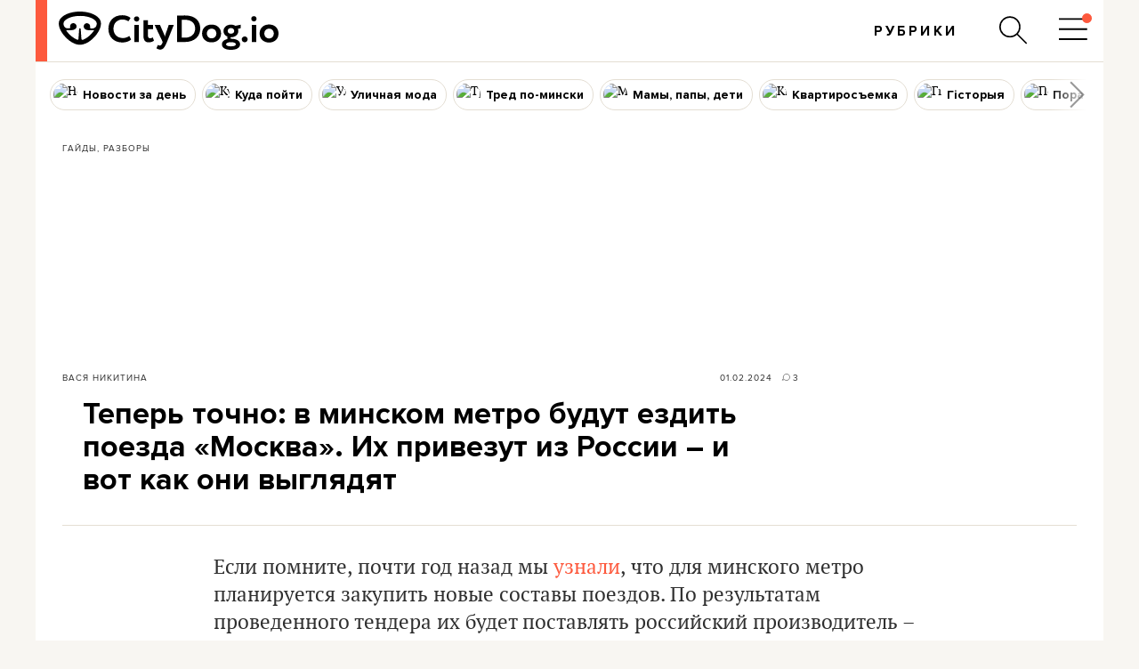

--- FILE ---
content_type: text/html; charset=UTF-8
request_url: https://citydog.io/post/teper-tochno-novye-poezda/
body_size: 49561
content:
<!DOCTYPE HTML><html
lang="ru"><head><meta
charset="UTF-8"><title>В Минск завезут новые поезда метро, сделанные в России. Как они выглядят? - CityDog.io</title><meta
name="keywords" content="" ><meta
name="description" content="Стало известно, какая модель новых поездов появится в минском метро и как она выглядит внутри. " ><meta
property="og:image" content="https://stat2.city-dog.by/content/_posts/soc_pic_tmp/34768.jpg?1706778000" ><meta
property="og:title" content="Теперь точно: в минском метро будут ездить поезда «Москва». Их привезут из России – и вот как они выглядят" ><meta
property="og:description" content="Стало известно, какая модель новых поездов появится в минском метро и как она выглядит внутри. " ><meta
property="og:url" content="https://citydog.io/post/teper-tochno-novye-poezda/"><meta
property="og:type" content="article"><meta
property="og:image:width" content="1200" /><meta
property="og:image:height" content="630" /><meta
property="og:image:type" content="image/jpeg" /><meta
property="fb:app_id" content="374494082616548" /><meta
name="twitter:card" content="summary_large_image"><meta
name="twitter:creator" content="@citydog_by"><meta
name="twitter:site" content="@citydog_by"><meta
name="twitter:description" content="Стало известно, какая модель новых поездов появится в минском метро и как она выглядит внутри. "><meta
name="twitter:title" content="Теперь точно: в минском метро будут ездить поезда «Москва». Их привезут из России – и вот как они выглядят"><meta
name="twitter:image" content="https://stat2.city-dog.by/content/_posts/soc_pic_tmp/34768.jpg?1706778000"><link
rel="canonical" href="https://citydog.io/post/teper-tochno-novye-poezda/" /><link
rel="amphtml" href="https://citydog.io/post/teper-tochno-novye-poezda/amp/" /><meta
content="width=device-width, initial-scale=1" name="viewport"><meta
name="HandheldFriendly" content="true"><meta
name="MobileOptimized" content="320"><meta
itemprop="identifier" content="34768"><link
rel="preconnect" href="https://stat2.city-dog.by"><link
rel="preconnect" href="https://cdnjs.cloudflare.com"><link
rel="icon" type="image/png" sizes="32x32" href="https://stat2.city-dog.by/favicon-32.png"><link
rel="icon" type="image/png" sizes="16x16" href="https://stat2.city-dog.by/favicon-16.png"><link
rel="shortcut icon" type="image/png" sizes="136x136" href="https://stat2.city-dog.by/favicon-136x136.png"><link
type="image/x-icon" rel="shortcut icon" href="https://stat2.city-dog.by/favicon.ico"><link
rel="apple-touch-icon" sizes="128x128" href="https://stat2.city-dog.by/apple-touch-icon-152x152.png"><link
rel="icon" sizes="192x192" href="https://stat2.city-dog.by/apple-touch-icon-152x152.png">
 <script>(function(w,d,s,l,i){w[l]=w[l]||[];w[l].push({'gtm.start':
new Date().getTime(),event:'gtm.js'});var f=d.getElementsByTagName(s)[0],
j=d.createElement(s),dl=l!='dataLayer'?'&l='+l:'';j.async=true;j.src=
'https://www.googletagmanager.com/gtm.js?id='+i+dl;f.parentNode.insertBefore(j,f);
})(window,document,'script','dataLayer','GTM-P8L4JJG');</script>  <script>if( location.hostname.indexOf('cloudfront.net') !== -1) {
    window.dataLayer = window.dataLayer || []; function gtag(){dataLayer.push(arguments);} gtag('js', new Date()); gtag('config', 'AW-11033433247');
  }</script> <link
href="/css/v3.3/common_v3.3.css?r=194" rel="stylesheet" type="text/css"><link
href="/css/v3.3/common_minsk_v3.3.css?r=194" rel="stylesheet" type="text/css"><link
href="/css/v3.3/new-posts_v3.3.css?r=194" rel="stylesheet" type="text/css"><link
href="/css/v3.3/post_content_v3.3.css?r=194" rel="stylesheet" type="text/css"><link
href="/css/v3.3/post_content_minsk_v3.3.css?r=194" rel="stylesheet" type="text/css"> <script type="text/javascript" src="/js/jquery-3.6.0.min.js?r=194"></script> <script>CD_settings = {
    datepicker_region:"ru",
    gmap_center_lat:53.90,
    gmap_center_long:27.56,
    map_on_demand:false,
    gmap_key:"AIzaSyBePaY16d7ANbfsz_D3zR7qsJmMi9dISB8",
    ymap_close_button:false,
    ymap_key:"8959fba3-f5f0-4913-887a-0f1268e495a0",
    map_type:"yandex",
    disable_soc_stat:true,
    api_site:"https://api.city-dog.by/",
    site_url:"https://citydog.io/"
    }</script> <script type="text/javascript" src="/js/actions_2024.js?r=194"></script> <script>window.dataLayer = window.dataLayer || [];window.dataLayer.push([{"event":"pageVew"},{"page":{"page_id":34768,"page_language":"ru","page_type":"article"}},[{"content":{"content_category":"\u0413\u0430\u0439\u0434\u044b, \u0440\u0430\u0437\u0431\u043e\u0440\u044b","content_author":"\u0412\u0430\u0441\u044f \u041d\u0438\u043a\u0438\u0442\u0438\u043d\u0430","content_published":"01.02.2024 12:00:00"}}]]);cd_dataLayer_page_data = {"page":{"page_id":34768,"page_language":"ru","page_type":"article"}};cd_dataLayer_content_data = [{"content":{"content_category":"\u0413\u0430\u0439\u0434\u044b, \u0440\u0430\u0437\u0431\u043e\u0440\u044b","content_author":"\u0412\u0430\u0441\u044f \u041d\u0438\u043a\u0438\u0442\u0438\u043d\u0430","content_published":"01.02.2024 12:00:00"}}];</script>  <script>!function(f,b,e,v,n,t,s)
  {if(f.fbq)return;n=f.fbq=function(){n.callMethod?
  n.callMethod.apply(n,arguments):n.queue.push(arguments)};
  if(!f._fbq)f._fbq=n;n.push=n;n.loaded=!0;n.version='2.0';
  n.queue=[];t=b.createElement(e);t.async=!0;
  t.src=v;s=b.getElementsByTagName(e)[0];
  s.parentNode.insertBefore(t,s)}(window, document,'script',
  'https://connect.facebook.net/en_US/fbevents.js');
  fbq('init', '1304792193390900');
  fbq('track', 'PageView');</script> <noscript>
<img
height="1" width="1" style="display:none"
src="https://www.facebook.com/tr?id=1304792193390900&ev=PageView&noscript=1"/>
</noscript><meta
name="facebook-domain-verification" content="s0t36pz9znw8qidahfdcblmabkam1u" /><script async src="https://securepubads.g.doubleclick.net/tag/js/gpt.js"></script><script>window.googletag = window.googletag || {cmd: []};</script> <script>if (location.hostname.indexOf("cloudfront.net") !== -1) gtag("event", "conversion", {"send_to": "AW-11033433247/2JP5CMzpj9cYEJ-pk40p"});</script><script type="application/ld+json">{"@context":"https:\/\/schema.org","@type":"Organization","name":"CityDog.io","legalName":"CityDog Media","url":"https:\/\/citydog.io\/","sameAs":["https:\/\/www.facebook.com\/CityDog.io","https:\/\/www.instagram.com\/citydog_by\/","https:\/\/telegram.me\/citydogby","https:\/\/www.tiktok.com\/@citydog_by","https:\/\/twitter.com\/citydog_by","https:\/\/www.youtube.com\/channel\/UCVfmbfB38slkRXY9dojDDDQ","https:\/\/vk.com\/citydog","https:\/\/citydog.io\/rss\/"],"foundingDate":2012,"logo":{"@type":"ImageObject","url":"https:\/\/stat2.city-dog.by\/images2022\/citydog_logo_2022.svg","width":239,"height":42},"contactPoint":{"@type":"ContactPoint","email":"editor@citydog.io","contactType":"headquarters","areaServed":"BY","availableLanguage":["ru-BY","be-BY"]}}</script><script type="application/ld+json">{"@context":"https:\/\/schema.org","@type":"NewsMediaOrganization","name":"CityDog.io","legalName":"CityDog Media","url":"https:\/\/citydog.io\/","sameAs":["https:\/\/www.facebook.com\/CityDog.io","https:\/\/www.instagram.com\/citydog_by\/","https:\/\/telegram.me\/citydogby","https:\/\/www.tiktok.com\/@citydog_by","https:\/\/twitter.com\/citydog_by","https:\/\/www.youtube.com\/channel\/UCVfmbfB38slkRXY9dojDDDQ","https:\/\/vk.com\/citydog","https:\/\/citydog.io\/rss\/"],"foundingDate":2012,"logo":{"@type":"ImageObject","url":"https:\/\/stat2.city-dog.by\/images2022\/citydog_logo_2022.svg","width":239,"height":42},"contactPoint":{"@type":"ContactPoint","email":"editor@citydog.io","contactType":"headquarters","areaServed":"BY","availableLanguage":["ru-BY","be-BY"]}}</script><script type="application/ld+json">{
  "@context": "http://schema.org",
  "@type": "WebSite",
  "name": "CityDog.io",
  "url": "https://citydog.io/",
  "potentialAction": {
    "@type": "SearchAction",
    "target": "https://citydog.io/search/?q={search_term_string}",
    "query-input": "required name=search_term_string"
  }
}</script> <script async src="https://pagead2.googlesyndication.com/pagead/js/adsbygoogle.js?client=ca-pub-7896939616308205" crossorigin="anonymous" data-overlays="top"></script> <script>if (window.location.href.indexOf("citydog.io") === -1) {
     document.addEventListener("DOMContentLoaded", function() {
          document.body.classList.add("no-google-banners");
     });
}</script> <style>.no-google-banners .ad-container{display:none !important}.no-google-banners
.adsbygoogle{display:none !important}.ad-container{overflow:hidden;max-width:100%;width:100%;margin:20px
auto 50px;margin:0
auto 50px;padding:15px;background-color:#f8f8f8;text-align:center}@media (max-width: 499px){.ad-container{padding:15px
0 0;margin:2px
auto 35px}}.ad-container:before{_content:"ПРОДОЛЖЕНИЕ ПОСЛЕ РЕКЛАМЫ";content:"Кликните по баннеру, помогите нам заработать. И читайте продолжение ниже.";font:11px sans-serif;display:block;color:#999;text-align:center;margin-bottom:10px;padding:0
5px}._wrapper ins.adsbygoogle[data-ad-status="unfilled"]{display:none !important}._ad-container ins.adsbygoogle:empty,
._ad-container iframe[id^="google_ads_iframe"]:not([width]):not([height]){display:none !important}_ins.adsbygoogle[data-ad-status="unfilled"]{display:none !important}ins.adsbygoogle[data-anchor-status="dismissed"]{_display:none !important;opacity:0.5 !important}</style> <script type="text/javascript">var id_post = "34768";
            CD_settings.current_post_id = "34768";</script> <link
rel="preload" as="image" href="https://stat2.city-dog.by/content/_posts/65bb32e91f071.jpg"> <script type="application/ld+json">{"@context":"http:\/\/schema.org","@type":"NewsArticle","url":"https:\/\/citydog.io\/post\/teper-tochno-novye-poezda\/","mainEntityOfPage":{"@type":"WebPage","@id":"https:\/\/citydog.io\/post\/teper-tochno-novye-poezda\/"},"headline":"\u0422\u0435\u043f\u0435\u0440\u044c \u0442\u043e\u0447\u043d\u043e: \u0432 \u043c\u0438\u043d\u0441\u043a\u043e\u043c \u043c\u0435\u0442\u0440\u043e \u0431\u0443\u0434\u0443\u0442 \u0435\u0437\u0434\u0438\u0442\u044c \u043f\u043e\u0435\u0437\u0434\u0430 \u00ab\u041c\u043e\u0441\u043a\u0432\u0430\u00bb. \u0418\u0445 \u043f\u0440\u0438\u0432\u0435\u0437\u0443\u0442 \u0438\u0437 \u0420\u043e\u0441\u0441\u0438\u0438 \u2013 \u0438 \u0432\u043e\u0442 \u043a\u0430\u043a \u043e\u043d\u0438 \u0432\u044b\u0433\u043b\u044f\u0434\u044f\u0442","name":"\u0422\u0435\u043f\u0435\u0440\u044c \u0442\u043e\u0447\u043d\u043e: \u0432 \u043c\u0438\u043d\u0441\u043a\u043e\u043c \u043c\u0435\u0442\u0440\u043e \u0431\u0443\u0434\u0443\u0442 \u0435\u0437\u0434\u0438\u0442\u044c \u043f\u043e\u0435\u0437\u0434\u0430 \u00ab\u041c\u043e\u0441\u043a\u0432\u0430\u00bb. \u0418\u0445 \u043f\u0440\u0438\u0432\u0435\u0437\u0443\u0442 \u0438\u0437 \u0420\u043e\u0441\u0441\u0438\u0438 \u2013 \u0438 \u0432\u043e\u0442 \u043a\u0430\u043a \u043e\u043d\u0438 \u0432\u044b\u0433\u043b\u044f\u0434\u044f\u0442","image":"https:\/\/stat2.city-dog.by\/content\/_posts\/65bb32e91f071.jpg","datePublished":"2024-02-01T12:00:00+03:00","dateModified":"2024-02-01T12:00:00+03:00","publisher":{"@type":"Organization","name":"CityDog Media","logo":{"@type":"ImageObject","url":"https:\/\/citydog.io\/images\/1024x1024.png"}},"description":"\u0421\u0442\u0430\u043b\u043e \u0438\u0437\u0432\u0435\u0441\u0442\u043d\u043e, \u043a\u0430\u043a\u0430\u044f \u043c\u043e\u0434\u0435\u043b\u044c \u043d\u043e\u0432\u044b\u0445 \u043f\u043e\u0435\u0437\u0434\u043e\u0432 \u043f\u043e\u044f\u0432\u0438\u0442\u0441\u044f \u0432 \u043c\u0438\u043d\u0441\u043a\u043e\u043c \u043c\u0435\u0442\u0440\u043e \u0438 \u043a\u0430\u043a \u043e\u043d\u0430 \u0432\u044b\u0433\u043b\u044f\u0434\u0438\u0442 \u0432\u043d\u0443\u0442\u0440\u0438.\u00a0","articleBody":"\u0415\u0441\u043b\u0438 \u043f\u043e\u043c\u043d\u0438\u0442\u0435, \u043f\u043e\u0447\u0442\u0438 \u0433\u043e\u0434 \u043d\u0430\u0437\u0430\u0434 \u043c\u044b \u0443\u0437\u043d\u0430\u043b\u0438, \u0447\u0442\u043e \u0434\u043b\u044f \u043c\u0438\u043d\u0441\u043a\u043e\u0433\u043e \u043c\u0435\u0442\u0440\u043e \u043f\u043b\u0430\u043d\u0438\u0440\u0443\u0435\u0442\u0441\u044f \u0437\u0430\u043a\u0443\u043f\u0438\u0442\u044c \u043d\u043e\u0432\u044b\u0435 \u0441\u043e\u0441\u0442\u0430\u0432\u044b \u043f\u043e\u0435\u0437\u0434\u043e\u0432. \u041f\u043e \u0440\u0435\u0437\u0443\u043b\u044c\u0442\u0430\u0442\u0430\u043c \u043f\u0440\u043e\u0432\u0435\u0434\u0435\u043d\u043d\u043e\u0433\u043e \u0442\u0435\u043d\u0434\u0435\u0440\u0430 \u0438\u0445 \u0431\u0443\u0434\u0435\u0442 \u043f\u043e\u0441\u0442\u0430\u0432\u043b\u044f\u0442\u044c \u0440\u043e\u0441\u0441\u0438\u0439\u0441\u043a\u0438\u0439 \u043f\u0440\u043e\u0438\u0437\u0432\u043e\u0434\u0438\u0442\u0435\u043b\u044c \u2013 \u043f\u0440\u0435\u0434\u043f\u0440\u0438\u044f\u0442\u0438\u0435 \u00ab\u041c\u0435\u0442\u0440\u043e\u0432\u0430\u0433\u043e\u043d\u043c\u0430\u0448\u00bb. \u0418 \u0432\u043e\u0442 \u0441\u0435\u0439\u0447\u0430\u0441 \u0441\u0442\u0430\u043b\u043e \u0438\u0437\u0432\u0435\u0441\u0442\u043d\u043e, \u0447\u0442\u043e \u044d\u0442\u043e \u0431\u0443\u0434\u0435\u0442 \u0437\u0430 \u043c\u043e\u0434\u0435\u043b\u044c \u0432\u0430\u0433\u043e\u043d\u043e\u0432 \u0438 \u043a\u0430\u043a \u043e\u043d\u0438 \u0432\u044b\u0433\u043b\u044f\u0434\u044f\u0442 \u0432\u043d\u0443\u0442\u0440\u0438. \u041d\u043e\u0432\u044b\u0435 \u043f\u043e\u0435\u0437\u0434\u0430 \u0431\u0443\u0434\u0443\u0442 \u043f\u0435\u0440\u0435\u0432\u043e\u0437\u0438\u0442\u044c \u043f\u0430\u0441\u0441\u0430\u0436\u0438\u0440\u043e\u0432 \u0442\u0440\u0435\u0442\u044c\u0435\u0439 \u043b\u0438\u043d\u0438\u0438 \u043c\u0438\u043d\u0441\u043a\u043e\u0433\u043e \u043c\u0435\u0442\u0440\u043e. \u0412\u043e\u0442 \u043a\u0430\u043a\u0438\u043c\u0438 \u043e\u043d\u0438 \u0431\u0443\u0434\u0443\u0442 \u0414\u043e \u043d\u0435\u0434\u0430\u0432\u043d\u0435\u0433\u043e \u0432\u0440\u0435\u043c\u0435\u043d\u0438 \u0435\u0434\u0438\u043d\u0441\u0442\u0432\u0435\u043d\u043d\u043e\u0435, \u0447\u0442\u043e \u0431\u044b\u043b\u043e \u0438\u0437\u0432\u0435\u0441\u0442\u043d\u043e \u043e \u043d\u043e\u0432\u044b\u0445 \u0441\u043e\u0441\u0442\u0430\u0432\u0430\u0445, \u2013 \u0442\u043e, \u0447\u0442\u043e \u044d\u0442\u043e \u0431\u0443\u0434\u0443\u0442 \u043f\u043e\u0435\u0437\u0434\u0430 \u043d\u043e\u0432\u043e\u0433\u043e \u043f\u043e\u043a\u043e\u043b\u0435\u043d\u0438\u044f \u00ab\u041c\u043e\u0441\u043a\u0432\u0430\u00bb, \u043d\u043e \u043a\u043e\u043d\u043a\u0440\u0435\u0442\u043d\u0430\u044f \u043c\u043e\u0434\u0435\u043b\u044c \u043d\u0435 \u043d\u0430\u0437\u044b\u0432\u0430\u043b\u0430\u0441\u044c. 29 \u044f\u043d\u0432\u0430\u0440\u044f \u0434\u0435\u043b\u0435\u0433\u0430\u0446\u0438\u044f \u041c\u0438\u043d\u0433\u043e\u0440\u0438\u0441\u043f\u043e\u043b\u043a\u043e\u043c\u0430 \u043f\u043e\u0431\u044b\u0432\u0430\u043b\u0430 \u043d\u0430 \u043f\u0440\u0435\u0434\u043f\u0440\u0438\u044f\u0442\u0438\u0438 \u00ab\u041c\u0435\u0442\u0440\u043e\u0432\u0430\u0433\u043e\u043d\u043c\u0430\u0448\u00bb \u0432 \u0433\u043e\u0440\u043e\u0434\u0435 \u041c\u044b\u0442\u0438\u0449\u0438 \u2013 \u0438 \u0438\u043d\u0444\u043e\u0440\u043c\u0430\u0446\u0438\u0438 \u0441\u0442\u0430\u043b\u043e \u0447\u0443\u0442\u044c \u0431\u043e\u043b\u044c\u0448\u0435. \u00ab\u041a\u043e\u043d\u0441\u0442\u0440\u0443\u043a\u0446\u0438\u044f \u043f\u043e\u0435\u0437\u0434\u043e\u0432 \u0434\u043b\u044f \u043c\u0438\u043d\u0441\u043a\u043e\u0433\u043e \u043c\u0435\u0442\u0440\u043e \u0431\u0443\u0434\u0435\u0442 \u0431\u0430\u0437\u0438\u0440\u043e\u0432\u0430\u0442\u044c\u0441\u044f \u043d\u0430 \u0441\u0430\u043c\u044b\u0445 \u0441\u043e\u0432\u0440\u0435\u043c\u0435\u043d\u043d\u044b\u0445 \u0442\u0435\u0445\u043d\u0438\u0447\u0435\u0441\u043a\u0438\u0445 \u0440\u0435\u0448\u0435\u043d\u0438\u044f\u0445, \u0441\u0443\u0449\u0435\u0441\u0442\u0432\u0443\u044e\u0449\u0438\u0445 \u0432 \u043c\u0438\u0440\u043e\u0432\u043e\u043c \u043c\u0435\u0442\u0440\u043e\u0432\u0430\u0433\u043e\u043d\u043e\u0441\u0442\u0440\u043e\u0435\u043d\u0438\u0438, \u2013 \u043e\u0442\u043c\u0435\u0442\u0438\u043b\u0430 \u0433\u0435\u043d\u0434\u0438\u0440\u0435\u043a\u0442\u043e\u0440\u043a\u0430 \u043a\u043e\u043c\u043f\u0430\u043d\u0438\u0438 \u00ab\u0422\u041c\u0425 \u0413\u043e\u0440\u043e\u0434\u0441\u043a\u043e\u0439 \u0442\u0440\u0430\u043d\u0441\u043f\u043e\u0440\u0442\u00bb \u0414\u0430\u0440\u044c\u044f \u041c\u0430\u0440\u043a\u0443. \u2013 \u041c\u044b \u0432\u044b\u0431\u0440\u0430\u043b\u0438 \u0431\u0430\u0437\u043e\u0432\u0443\u044e \u043c\u043e\u0434\u0435\u043b\u044c \u0432\u0430\u0433\u043e\u043d\u0430 \u043c\u0435\u0442\u0440\u043e 81-765, \u043f\u043e\u0442\u043e\u043c\u0443 \u0447\u0442\u043e \u043e\u043d\u0430 \u0445\u043e\u0440\u043e\u0448\u043e \u0437\u0430\u0440\u0435\u043a\u043e\u043c\u0435\u043d\u0434\u043e\u0432\u0430\u043b\u0430 \u0441\u0435\u0431\u044f \u043a\u0430\u043a \u043d\u0430 \u0432\u043d\u0443\u0442\u0440\u0435\u043d\u043d\u0435\u043c, \u0442\u0430\u043a \u0438 \u043d\u0430 \u044d\u043a\u0441\u043f\u043e\u0440\u0442\u043d\u043e\u043c \u0440\u044b\u043d\u043a\u0435. \u041c\u044b \u0443\u0447\u0438\u0442\u044b\u0432\u0430\u0435\u043c \u0432\u0441\u0435 \u0442\u0440\u0435\u0431\u043e\u0432\u0430\u043d\u0438\u044f \u0437\u0430\u043a\u0430\u0437\u0447\u0438\u043a\u0430, \u0434\u043b\u044f \u043a\u0430\u0436\u0434\u043e\u0433\u043e \u0441\u043e\u0437\u0434\u0430\u0432\u0430\u044f \u0443\u043d\u0438\u043a\u0430\u043b\u044c\u043d\u044b\u0439 \u0434\u0438\u0437\u0430\u0439\u043d \u044d\u043a\u0441\u0442\u0435\u0440\u044c\u0435\u0440\u0430 \u0438 \u0438\u043d\u0442\u0435\u0440\u044c\u0435\u0440\u0430 \u0432\u0430\u0433\u043e\u043d\u0430\u00bb. \u041c\u043e\u0434\u0435\u043b\u044c \u0432\u0430\u0433\u043e\u043d\u0430 81-765 \u00ab\u041c\u043e\u0441\u043a\u0432\u0430\u00bb \u0431\u044b\u043b\u0430 \u0440\u0430\u0437\u0440\u0430\u0431\u043e\u0442\u0430\u043d\u0430 \u0438 \u0441\u0442\u0430\u043b\u0430 \u0432\u044b\u043f\u0443\u0441\u043a\u0430\u0442\u044c\u0441\u044f \u0441 2016 \u0433\u043e\u0434\u0430. \u041e\u043d\u0430 \u043f\u0440\u0435\u0434\u043d\u0430\u0437\u043d\u0430\u0447\u0435\u043d\u0430 \u0434\u043b\u044f \u043f\u0435\u0440\u0435\u0432\u043e\u0437\u043a\u0438 \u043f\u0430\u0441\u0441\u0430\u0436\u0438\u0440\u043e\u0432 \u043d\u0430 \u043f\u043e\u0434\u0437\u0435\u043c\u043d\u044b\u0445 \u0438 \u043d\u0430\u0437\u0435\u043c\u043d\u044b\u0445 \u0443\u0447\u0430\u0441\u0442\u043a\u0430\u0445 \u043b\u0438\u043d\u0438\u0439 \u043c\u0435\u0442\u0440\u043e \u0438 \u0438\u043c\u0435\u0435\u0442 \u0441\u043a\u0432\u043e\u0437\u043d\u044b\u0435 \u043c\u0435\u0436\u0432\u0430\u0433\u043e\u043d\u043d\u044b\u0435 \u043f\u0435\u0440\u0435\u0445\u043e\u0434\u044b \u043d\u0430 \u043f\u0440\u043e\u0442\u044f\u0436\u0435\u043d\u0438\u0438 \u0432\u0441\u0435\u0433\u043e \u043f\u043e\u0435\u0437\u0434\u0430. \u0422\u043e \u0435\u0441\u0442\u044c \u0438\u0437 \u043e\u0434\u043d\u043e\u0433\u043e \u043a\u043e\u043d\u0446\u0430 \u0441\u043e\u0441\u0442\u0430\u0432\u0430 \u0432\u044b \u0441\u043c\u043e\u0436\u0435\u0442\u0435 \u0431\u0435\u0441\u043f\u0440\u0435\u043f\u044f\u0442\u0441\u0442\u0432\u0435\u043d\u043d\u043e \u043f\u0440\u043e\u0439\u0442\u0438 \u0432 \u0434\u0440\u0443\u0433\u043e\u0439. \u0412 \u0441\u0430\u043b\u043e\u043d\u0435 \u0442\u0430\u043a\u0438\u0445 \u0432\u0430\u0433\u043e\u043d\u043e\u0432 \u0443\u0441\u0442\u0430\u043d\u043e\u0432\u043b\u0435\u043d\u044b \u0430\u0432\u0442\u043e\u043c\u0430\u0442\u0438\u0447\u0435\u0441\u043a\u0438\u0435 \u0434\u0432\u0443\u0441\u0442\u0432\u043e\u0440\u0447\u0430\u0442\u044b\u0435 \u043f\u0440\u0438\u0441\u043b\u043e\u043d\u043d\u043e-\u0441\u0434\u0432\u0438\u0436\u043d\u044b\u0435 \u0434\u0432\u0435\u0440\u0438, \u0430 \u043f\u043e \u0431\u043e\u043a\u0430\u043c \u043e\u0442 \u043d\u0438\u0445 \u0432\u0434\u043e\u043b\u044c \u0446\u0435\u043d\u0442\u0440\u0430\u043b\u044c\u043d\u043e\u0433\u043e \u043f\u0440\u043e\u0445\u043e\u0434\u0430 \u2013 \u043f\u0430\u0441\u0441\u0430\u0436\u0438\u0440\u0441\u043a\u0438\u0435 \u0434\u0438\u0432\u0430\u043d\u044b. \u041a\u0430\u0436\u0434\u044b\u0439 \u0441\u043e\u0441\u0442\u043e\u0438\u0442 \u0438\u0437 \u0448\u0435\u0441\u0442\u0438 \u0440\u0430\u0437\u0434\u0435\u043b\u044c\u043d\u044b\u0445 \u0441\u0438\u0434\u044f\u0447\u0438\u0445 \u043c\u0435\u0441\u0442 \u0438 \u0440\u0430\u0441\u043f\u043e\u043b\u0430\u0433\u0430\u0435\u0442\u0441\u044f \u043b\u0438\u0446\u043e\u043c \u043a \u043f\u0440\u043e\u0445\u043e\u0434\u0443, \u043a\u0430\u043a \u043c\u044b \u0438 \u043f\u0440\u0438\u0432\u044b\u043a\u043b\u0438. \u0415\u0449\u0435 \u0432 \u043f\u043e\u0435\u0437\u0434\u0435 \u043f\u0440\u0435\u0434\u0443\u0441\u043c\u043e\u0442\u0440\u0435\u043d\u0430 \u043d\u0430\u043a\u043e\u043f\u0438\u0442\u0435\u043b\u044c\u043d\u0430\u044f \u043f\u043b\u043e\u0449\u0430\u0434\u043a\u0430 \u2013 \u0442\u0430\u043c \u043c\u043e\u0436\u043d\u043e \u043f\u043e\u0441\u0442\u0430\u0432\u0438\u0442\u044c \u043a\u0440\u0443\u043f\u043d\u043e\u0433\u0430\u0431\u0430\u0440\u0438\u0442\u043d\u044b\u0439 \u0431\u0430\u0433\u0430\u0436, \u0438\u043d\u0432\u0430\u043b\u0438\u0434\u043d\u044b\u0435 \u0438 \u0434\u0435\u0442\u0441\u043a\u0438\u0435 \u043a\u043e\u043b\u044f\u0441\u043a\u0438. \u041d\u0430 \u043f\u043b\u043e\u0449\u0430\u0434\u043a\u0435 \u0435\u0441\u0442\u044c \u0432\u0435\u0440\u0442\u0438\u043a\u0430\u043b\u044c\u043d\u0430\u044f \u0441\u0438\u043d\u044f\u044f \u0441\u043f\u0438\u043d\u043a\u0430 \u0438 \u0440\u0435\u043c\u043d\u0438, \u0447\u0442\u043e\u0431\u044b \u0437\u0430\u0444\u0438\u043a\u0441\u0438\u0440\u043e\u0432\u0430\u0442\u044c \u0438\u043d\u0432\u0430\u043b\u0438\u0434\u043d\u044b\u0435 \u043a\u0440\u0435\u0441\u043b\u0430. \u041f\u043e \u0431\u043e\u043a\u0430\u043c \u0434\u0432\u0435\u0440\u043d\u044b\u0445 \u043f\u0440\u043e\u0435\u043c\u043e\u0432 \u2013 \u0441\u0432\u0435\u0442\u043e\u0432\u044b\u0435 \u043b\u0438\u043d\u0438\u0438: \u043e\u043d\u0438 \u043f\u0440\u0435\u0434\u0443\u043f\u0440\u0435\u0436\u0434\u0430\u044e\u0442 \u043e\u0431 \u043e\u0442\u043a\u0440\u044b\u0442\u0438\u0438 \u0438 \u0437\u0430\u043a\u0440\u044b\u0442\u0438\u0438 \u0434\u0432\u0435\u0440\u0435\u0439. \u0412 \u043e\u0431\u044b\u0447\u043d\u043e\u043c \u0440\u0435\u0436\u0438\u043c\u0435 \u043e\u043d\u0438 \u0433\u043e\u0440\u044f\u0442 \u0431\u0435\u043b\u044b\u043c \u0441\u0432\u0435\u0442\u043e\u043c, \u043f\u0440\u0438 \u043e\u0442\u043a\u0440\u044b\u0442\u0438\u0438 \u0434\u0432\u0435\u0440\u0435\u0439 \u2013 \u0437\u0435\u043b\u0435\u043d\u044b\u043c, \u0430 \u0432 \u043c\u043e\u043c\u0435\u043d\u0442 \u0433\u043e\u0442\u043e\u0432\u043d\u043e\u0441\u0442\u0438 \u043a \u0437\u0430\u043a\u0440\u044b\u0442\u0438\u044e \u0438 \u043d\u0435\u043f\u043e\u0441\u0440\u0435\u0434\u0441\u0442\u0432\u0435\u043d\u043d\u043e \u043f\u0440\u0438 \u0437\u0430\u043a\u0440\u044b\u0442\u0438\u0438 \u043c\u0438\u0433\u0430\u044e\u0442 \u043a\u0440\u0430\u0441\u043d\u044b\u043c. \u041f\u043e\u0440\u0443\u0447\u043d\u0438 \u0432 \u0441\u0430\u043b\u043e\u043d\u0435 \u0438\u0437\u0433\u043e\u0442\u043e\u0432\u043b\u0435\u043d\u044b \u0438\u0437 \u043d\u0435\u0440\u0436\u0430\u0432\u0435\u044e\u0449\u0435\u0439 \u0441\u0442\u0430\u043b\u0438 \u0438 \u0447\u0430\u0441\u0442\u0438\u0447\u043d\u043e \u043f\u043e\u043a\u0440\u044b\u0442\u044b \u0441\u043f\u0435\u0446\u0438\u0430\u043b\u044c\u043d\u044b\u043c \u043f\u043b\u0430\u0441\u0442\u0438\u043a\u043e\u043c \u0441\u0438\u043d\u0435\u0433\u043e \u0446\u0432\u0435\u0442\u0430. \u042d\u0442\u043e \u043f\u0440\u0438\u0434\u0443\u043c\u0430\u043b\u0438, \u0447\u0442\u043e\u0431\u044b \u0437\u0430\u0449\u0438\u0442\u0438\u0442\u044c \u0440\u0443\u043a\u0438 \u043f\u0430\u0441\u0441\u0430\u0436\u0438\u0440\u043e\u0432 \u043e\u0442 \u043d\u0435\u043f\u0440\u0438\u044f\u0442\u043d\u043e\u0433\u043e \u0445\u043e\u043b\u043e\u0434\u0430 \u043f\u0440\u0438 \u043f\u0440\u0438\u043a\u043e\u0441\u043d\u043e\u0432\u0435\u043d\u0438\u0438 \u043a \u043c\u0435\u0442\u0430\u043b\u043b\u0443. \u041d\u0430 \u0431\u043e\u043a\u043e\u0432\u044b\u0445 \u0441\u0442\u0435\u043d\u0430\u0445 \u0432\u0430\u0433\u043e\u043d\u0430 \u0443\u0441\u0442\u0430\u043d\u043e\u0432\u043b\u0435\u043d\u044b \u0441\u0435\u043d\u0441\u043e\u0440\u043d\u044b\u0435 \u0434\u0438\u0441\u043f\u043b\u0435\u0438: \u0441 \u0438\u0445 \u043f\u043e\u043c\u043e\u0449\u044c\u044e \u043c\u043e\u0436\u043d\u043e \u0438\u0437\u0443\u0447\u0438\u0442\u044c \u0441\u0445\u0435\u043c\u0443 \u043c\u0435\u0442\u0440\u043e, \u043d\u0430\u0439\u0442\u0438 \u043d\u0443\u0436\u043d\u0443\u044e \u0441\u0442\u0430\u043d\u0446\u0438\u044e, \u0440\u0430\u0441\u0441\u0447\u0438\u0442\u0430\u0442\u044c \u0432\u0440\u0435\u043c\u044f \u043f\u0440\u043e\u0435\u0437\u0434\u0430. \u041f\u043e\u0434 \u043d\u0438\u043c\u0438 \u0443\u0441\u0442\u0430\u043d\u043e\u0432\u043b\u0435\u043d\u044b 4 USB-\u0440\u043e\u0437\u0435\u0442\u043a\u0438 \u0434\u043b\u044f \u043f\u043e\u0434\u0437\u0430\u0440\u044f\u0434\u043a\u0438 \u043c\u043e\u0431\u0438\u043b\u044c\u043d\u044b\u0445 \u0443\u0441\u0442\u0440\u043e\u0439\u0441\u0442\u0432. \u0410 \u043d\u0430\u0434 \u0434\u0432\u0435\u0440\u044f\u043c\u0438 \u0432\u0430\u0433\u043e\u043d\u043e\u0432 \u0440\u0430\u0441\u043f\u043e\u043b\u043e\u0436\u0438\u043b\u0438\u0441\u044c \u043c\u0430\u0440\u0448\u0440\u0443\u0442\u043d\u044b\u0435 \u043f\u0430\u043d\u0435\u043b\u0438 \u0442\u0438\u043f\u0430 \u00ab\u0431\u0435\u0433\u0443\u0449\u0430\u044f \u0441\u0442\u0440\u043e\u043a\u0430\u00bb, \u043f\u043e \u0431\u043e\u043a\u0430\u043c \u043e\u0442 \u043d\u0438\u0445 \u2013 \u0433\u0440\u043e\u043c\u043a\u043e\u0433\u043e\u0432\u043e\u0440\u0438\u0442\u0435\u043b\u0438. \u041f\u043e\u0441\u043a\u043e\u043b\u044c\u043a\u0443 \u0432\u043e \u0432\u0440\u0435\u043c\u044f \u0432\u0438\u0437\u0438\u0442\u0430 \u0434\u0435\u043b\u0435\u0433\u0430\u0446\u0438\u0438 \u041c\u0438\u043d\u0433\u043e\u0440\u0438\u0441\u043f\u043e\u043b\u043a\u043e\u043c\u0430 \u0431\u044b\u043b\u043e \u043e\u0442\u043c\u0435\u0447\u0435\u043d\u043e, \u0447\u0442\u043e \u0434\u043b\u044f \u043a\u0430\u0436\u0434\u043e\u0433\u043e \u0437\u0430\u043a\u0430\u0437\u0447\u0438\u043a\u0430 \u043f\u0440\u0435\u0434\u043f\u0440\u0438\u044f\u0442\u0438\u0435 \u0441\u043e\u0437\u0434\u0430\u0435\u0442 \u00ab\u0443\u043d\u0438\u043a\u0430\u043b\u044c\u043d\u044b\u0439 \u0434\u0438\u0437\u0430\u0439\u043d \u044d\u043a\u0441\u0442\u0435\u0440\u044c\u0435\u0440\u0430 \u0438 \u0438\u043d\u0442\u0435\u0440\u044c\u0435\u0440\u0430 \u0432\u0430\u0433\u043e\u043d\u0430\u00bb, \u0435\u0441\u0442\u044c \u0432\u0435\u0440\u043e\u044f\u0442\u043d\u043e\u0441\u0442\u044c, \u0447\u0442\u043e \u043d\u0435\u043a\u043e\u0442\u043e\u0440\u044b\u0435 \u044d\u043b\u0435\u043c\u0435\u043d\u0442\u044b \u0432\u0430\u0433\u043e\u043d\u043e\u0432 \u0431\u0443\u0434\u0443\u0442 \u0432\u044b\u0433\u043b\u044f\u0434\u0435\u0442\u044c \u043d\u0435\u043c\u043d\u043e\u0433\u043e \u043d\u0435 \u0442\u0430\u043a, \u043a\u0430\u043a \u043d\u0430 \u0444\u043e\u0442\u043e\u0433\u0440\u0430\u0444\u0438\u044f\u0445 \u0432\u044b\u0448\u0435. \u041d\u043e \u0432 \u0446\u0435\u043b\u043e\u043c \u0442\u0435\u043f\u0435\u0440\u044c \u043f\u043e\u043d\u044f\u0442\u043d\u043e, \u0447\u0435\u0433\u043e \u0436\u0434\u0430\u0442\u044c \u043e\u0442 \u043d\u043e\u0432\u044b\u0445 \u043f\u043e\u0435\u0437\u0434\u043e\u0432 \u043c\u0435\u0442\u0440\u043e. \u041f\u043e\u0434\u043e\u0436\u0434\u0438\u0442\u0435, \u0430 \u043f\u043e\u0447\u0435\u043c\u0443 \u0432 \u043c\u0438\u043d\u0441\u043a\u043e\u043c \u043c\u0435\u0442\u0440\u043e \u0431\u0443\u0434\u0443\u0442 \u0435\u0437\u0434\u0438\u0442\u044c \u0440\u043e\u0441\u0441\u0438\u0439\u0441\u043a\u0438\u0435 \u043f\u043e\u0435\u0437\u0434\u0430? \u0412 \u0434\u043e\u043a\u0443\u043c\u0435\u043d\u0442\u0430\u0445, \u043a\u043e\u0442\u043e\u0440\u044b\u0435 \u043d\u0430\u0445\u043e\u0434\u044f\u0442\u0441\u044f \u0432 \u043e\u0442\u043a\u0440\u044b\u0442\u043e\u043c \u0434\u043e\u0441\u0442\u0443\u043f\u0435, \u0443\u043a\u0430\u0437\u0430\u043d\u043e, \u0447\u0442\u043e \u0432 \u044d\u043b\u0435\u043a\u0442\u0440\u043e\u043d\u043d\u043e\u043c \u0430\u0443\u043a\u0446\u0438\u043e\u043d\u0435 \u043f\u0440\u0438\u043d\u0438\u043c\u0430\u043b\u0438 \u0443\u0447\u0430\u0441\u0442\u0438\u0435 \u0434\u0432\u0430 \u043f\u0440\u0435\u0434\u043f\u0440\u0438\u044f\u0442\u0438\u044f \u0438 \u043e\u0431\u0430 \u2013 \u0438\u0437 \u0420\u043e\u0441\u0441\u0438\u0438. \u041e\u0434\u043d\u043e \u0438\u0437 \u043d\u0438\u0445 \u2013 \u0442\u043e\u0442 \u0441\u0430\u043c\u044b\u0439 \u00ab\u041c\u0435\u0442\u0440\u043e\u0432\u0430\u0433\u043e\u043d\u043c\u0430\u0448\u00bb, \u043a\u043e\u0442\u043e\u0440\u044b\u0439 \u0438 \u0432\u044b\u0438\u0433\u0440\u0430\u043b \u0442\u0435\u043d\u0434\u0435\u0440 (\u0437\u0430 \u043d\u0435\u0433\u043e \u043f\u0440\u043e\u0433\u043e\u043b\u043e\u0441\u043e\u0432\u0430\u043b\u0438 \u0432\u0441\u0435 7 \u0443\u0447\u0430\u0441\u0442\u043d\u0438\u043a\u043e\u0432 \u043a\u043e\u043c\u0438\u0441\u0441\u0438\u0438). \u00ab\u041c\u0435\u0442\u0440\u043e\u0432\u0430\u0433\u043e\u043d\u043c\u0430\u0448\u00bb \u2013 \u043e\u0434\u043d\u043e \u0438\u0437 \u0432\u0435\u0434\u0443\u0449\u0438\u0445 \u043f\u0440\u0435\u0434\u043f\u0440\u0438\u044f\u0442\u0438\u0439 \u0420\u043e\u0441\u0441\u0438\u0438, \u0440\u0430\u0431\u043e\u0442\u0430\u044e\u0449\u0438\u0445 \u0432 \u043e\u0431\u043b\u0430\u0441\u0442\u0438 \u0442\u0440\u0430\u043d\u0441\u043f\u043e\u0440\u0442\u043d\u043e\u0433\u043e \u043c\u0430\u0448\u0438\u043d\u043e\u0441\u0442\u0440\u043e\u0435\u043d\u0438\u044f. \u041e\u043d\u043e \u0436\u0435 \u2013 \u043a\u0440\u0443\u043f\u043d\u0435\u0439\u0448\u0438\u0439 \u0432 \u0420\u0424 \u043f\u0440\u043e\u0438\u0437\u0432\u043e\u0434\u0438\u0442\u0435\u043b\u044c \u0432\u0430\u0433\u043e\u043d\u043e\u0432 \u043c\u0435\u0442\u0440\u043e. \u0417\u0430\u0432\u043e\u0434 \u0432\u044b\u043f\u0443\u0441\u0442\u0438\u043b \u0431\u043e\u043b\u0435\u0435 9000 \u0441\u043e\u0441\u0442\u0430\u0432\u043e\u0432 \u0434\u043b\u044f 11 \u0441\u0442\u0440\u0430\u043d \u043c\u0438\u0440\u0430, \u0432 \u0442\u043e\u043c \u0447\u0438\u0441\u043b\u0435 \u0438 \u0434\u043b\u044f \u0411\u0435\u043b\u0430\u0440\u0443\u0441\u0438: \u0441\u0435\u0439\u0447\u0430\u0441 \u0432 \u043c\u0438\u043d\u0441\u043a\u043e\u043c \u043c\u0435\u0442\u0440\u043e \u044d\u043a\u0441\u043f\u043b\u0443\u0430\u0442\u0438\u0440\u0443\u0435\u0442\u0441\u044f 346 \u0432\u0430\u0433\u043e\u043d\u043e\u0432, \u0438\u0437\u0433\u043e\u0442\u043e\u0432\u043b\u0435\u043d\u043d\u044b\u0445 \u0432 \u041c\u044b\u0442\u0438\u0449\u0430\u0445. \u041e\u0444\u0438\u0446\u0438\u0430\u043b\u044c\u043d\u043e\u0439 \u0438\u043d\u0444\u043e\u0440\u043c\u0430\u0446\u0438\u0438 \u043e \u0442\u043e\u043c, \u043f\u043e\u0447\u0435\u043c\u0443 \u0432 \u0430\u0443\u043a\u0446\u0438\u043e\u043d\u0435 \u043d\u0435 \u0443\u0447\u0430\u0441\u0442\u0432\u043e\u0432\u0430\u043b \u00ab\u0428\u0442\u0430\u0434\u043b\u0435\u0440 \u041c\u0438\u043d\u0441\u043a\u00bb, \u043d\u0435\u0442. \u041d\u043e \u0435\u0449\u0435 \u0432 \u043c\u0430\u0440\u0442\u0435 2022-\u0433\u043e \u043f\u0440\u0435\u0434\u0441\u0435\u0434\u0430\u0442\u0435\u043b\u044c \u0441\u043e\u0432\u0435\u0442\u0430 \u0434\u0438\u0440\u0435\u043a\u0442\u043e\u0440\u043e\u0432 Stadler Rail Group \u041f\u0435\u0442\u0435\u0440 \u0428\u043f\u0443\u043b\u0435\u0440 \u043e\u0442\u043c\u0435\u0442\u0438\u043b, \u0447\u0442\u043e \u043f\u043e\u0441\u043b\u0435 \u043d\u0430\u0447\u0430\u043b\u0430 \u0432\u043e\u0439\u043d\u044b \u0432 \u0423\u043a\u0440\u0430\u0438\u043d\u0435 \u043d\u0430\u0447\u043d\u0443\u0442 \u0434\u0435\u0439\u0441\u0442\u0432\u043e\u0432\u0430\u0442\u044c \u0432\u0432\u0435\u0434\u0435\u043d\u043d\u044b\u0435 \u0432 \u043e\u0442\u043d\u043e\u0448\u0435\u043d\u0438\u0438 \u0411\u0435\u043b\u0430\u0440\u0443\u0441\u0438 \u0441\u0430\u043d\u043a\u0446\u0438\u0438. \u0410 \u043f\u043e\u0442\u043e\u043c\u0443 \u044d\u043b\u0435\u043a\u0442\u0440\u043e\u043d\u043d\u044b\u0435 \u043a\u043e\u043c\u043f\u043e\u043d\u0435\u043d\u0442\u044b, \u043d\u0435\u043e\u0431\u0445\u043e\u0434\u0438\u043c\u044b\u0435 \u0434\u043b\u044f \u043a\u043e\u043d\u0434\u0438\u0446\u0438\u043e\u043d\u0435\u0440\u043e\u0432 \u0438 \u0441\u0438\u0441\u0442\u0435\u043c\u044b \u0438\u043d\u0444\u043e\u0440\u043c\u0438\u0440\u043e\u0432\u0430\u043d\u0438\u044f \u043f\u0430\u0441\u0441\u0430\u0436\u0438\u0440\u043e\u0432 \u043f\u043e\u0435\u0437\u0434\u043e\u0432 \u0431\u043e\u043b\u044c\u0448\u0435 \u043d\u0435 \u0441\u043c\u043e\u0433\u0443\u0442 \u043f\u043e\u0441\u0442\u0430\u0432\u043b\u044f\u0442\u044c\u0441\u044f \u0432 \u043d\u0430\u0448\u0443 \u0441\u0442\u0440\u0430\u043d\u0443. \u0412 \u0438\u0442\u043e\u0433\u0435 Stadler \u0431\u044b\u043b \u0432\u044b\u043d\u0443\u0436\u0434\u0435\u043d \u043f\u0435\u0440\u0435\u043d\u0435\u0441\u0442\u0438 \u0447\u0430\u0441\u0442\u044c \u0441\u0431\u043e\u0440\u043e\u0447\u043d\u044b\u0445 \u043e\u043f\u0435\u0440\u0430\u0446\u0438\u0439 \u0432 \u041f\u043e\u043b\u044c\u0448\u0443 \u0438 \u0428\u0432\u0435\u0439\u0446\u0430\u0440\u0438\u044e, \u0430 \u0441\u0430\u043c\u043e \u043f\u0440\u0435\u0434\u043f\u0440\u0438\u044f\u0442\u0438\u0435 \u00ab\u0428\u0442\u0430\u0434\u043b\u0435\u0440 \u041c\u0438\u043d\u0441\u043a\u00bb \u0432 \u0424\u0430\u043d\u0438\u043f\u043e\u043b\u0435 \u0436\u0434\u0430\u043b\u043e \u0441\u043e\u043a\u0440\u0430\u0449\u0435\u043d\u0438\u0435. \u041a\u043e\u0433\u0434\u0430 \u0438\u043c\u0435\u043d\u043d\u043e \u0432 \u0411\u0435\u043b\u0430\u0440\u0443\u0441\u044c \u043f\u043e\u0441\u0442\u0443\u043f\u044f\u0442 \u043d\u043e\u0432\u044b\u0435 \u043f\u043e\u0435\u0437\u0434\u0430 \u0438 \u0441\u043a\u043e\u043b\u044c\u043a\u043e \u0438\u0445 \u0431\u0443\u0434\u0435\u0442? \u0412\u0441\u0435\u0433\u043e \u043c\u0438\u043d\u0441\u043a\u043e\u0435 \u043c\u0435\u0442\u0440\u043e \u043f\u043e\u043b\u0443\u0447\u0438\u0442 \u0441\u0435\u043c\u044c \u043d\u043e\u0432\u044b\u0445 \u0447\u0435\u0442\u044b\u0440\u0435\u0445\u0432\u0430\u0433\u043e\u043d\u043d\u044b\u0445 \u043f\u043e\u0435\u0437\u0434\u043e\u0432. \u0412 \u0434\u043e\u0433\u043e\u0432\u043e\u0440\u0435 \u043c\u0435\u0436\u0434\u0443 \u0431\u0435\u043b\u0430\u0440\u0443\u0441\u043a\u043e\u0439 \u0438 \u0440\u043e\u0441\u0441\u0438\u0439\u0441\u043a\u043e\u0439 \u0441\u0442\u043e\u0440\u043e\u043d\u0430\u043c\u0438 \u0443\u043a\u0430\u0437\u0430\u043d\u043e, \u0447\u0442\u043e \u043f\u0435\u0440\u0432\u044b\u0435 \u0434\u0432\u0430 \u0441\u043e\u0441\u0442\u0430\u0432\u0430 \u0431\u0443\u0434\u0443\u0442 \u0434\u043e\u0441\u0442\u0430\u0432\u043b\u0435\u043d\u044b \u0432 \u0411\u0435\u043b\u0430\u0440\u0443\u0441\u044c \u0432 \u043f\u0435\u0440\u0432\u0443\u044e \u0434\u0435\u043a\u0430\u0434\u0443 \u043e\u043a\u0442\u044f\u0431\u0440\u044f 2024 \u0433\u043e\u0434\u0430, \u0434\u0430\u043b\u044c\u0448\u0435 \u2013 \u043f\u043e \u043e\u0434\u043d\u043e\u043c\u0443 \u043f\u043e\u0435\u0437\u0434\u0443 \u043a\u0430\u0436\u0434\u044b\u0439 \u043c\u0435\u0441\u044f\u0446. \u0412 \u043c\u0430\u0440\u0442\u0435 2025-\u0433\u043e \u0434\u043e\u043b\u0436\u0435\u043d \u043f\u0440\u0438\u0431\u044b\u0442\u044c \u043f\u043e\u0441\u043b\u0435\u0434\u043d\u0438\u0439 \u0438\u0437 \u0437\u0430\u043a\u0443\u043f\u043b\u0435\u043d\u043d\u044b\u0445 \u0441\u043e\u0441\u0442\u0430\u0432\u043e\u0432. \u0422\u043e\u0447\u043d\u0430\u044f \u0434\u0430\u0442\u0430 \u0438\u0441\u043f\u043e\u043b\u043d\u0435\u043d\u0438\u044f \u0434\u043e\u0433\u043e\u0432\u043e\u0440\u0430 \u043c\u0435\u0436\u0434\u0443 \u0441\u0442\u043e\u0440\u043e\u043d\u0430\u043c\u0438 \u2013 15 \u043c\u0430\u0440\u0442\u0430 2025 \u0433\u043e\u0434\u0430. ","wordCount":657,"commentCount":3,"author":{"@context":"https:\/\/schema.org","@type":"Person","name":"\u0412\u0430\u0441\u044f \u041d\u0438\u043a\u0438\u0442\u0438\u043d\u0430","url":"https:\/\/citydog.io\/allposts\/author\/214\/"},"contentLocation":[],"inLanguage":"ru"}</script> </head><body
class="postPage      citydog_by blogPage  ">
<noscript><iframe
src="https://www.googletagmanager.com/ns.html?id=GTM-P8L4JJG"
height="0" width="0" style="display:none;visibility:hidden"></iframe></noscript><div
class="mainWrapper" style=""><div
class="brandingBackground" style=""></div><style></style><div
id="searchPanel" class="menuPanel"><div
class="menuPanel-inner"><div
class="container"><div
class="menuButton close"><svg
class="menu-icon"><use
xlink:href="#icon-menu-close"></use></svg></div><form
method="GET" action="/search">
<input
id="searchInput" name="q" type="text" value="Поиск" data-text="Поиск"
class="search placeholder" placeholder="Поиск">
<input
type="submit" value="Поиск" style="display: none;"></form></div></div></div><div
class="headerWrapper"><div
class="header clearfix"><div
class="header-inner">
<a
class="logo" href="/" ><div
class="logo__bar"></div>
<svg
class="img" width="239" height="42" viewBox="0 0 239 42" fill="#000" fill-rule="evenodd"><path
d="M223.574 24.088c0-3.282 2.271-5.358 5.142-5.358 2.938 0 5.142 2.21 5.142 5.358 0 3.282-2.204 5.425-5.142 5.425s-5.142-2.277-5.142-5.425zm-5.142 0c0 5.693 4.007 9.912 10.284 9.912S239 29.781 239 24.088s-4.007-9.912-10.284-9.912-10.284 4.219-10.284 9.912zm-9.081-16.275c0 1.942 1.402 3.014 3.005 3.014 1.402 0 2.738-1.072 2.738-3.014 0-1.741-1.403-2.813-2.738-2.813-1.603 0-3.005 1.072-3.005 2.813zm.534 25.718h4.808V14.577h-4.808v18.954zM199 30.383c0 1.741 1.269 3.349 3.339 3.349 1.803 0 3.072-1.607 3.072-3.349 0-1.474-1.269-3.081-3.072-3.081-2.07 0-3.339 1.607-3.339 3.081zM76.691 26.76c-2.014 1.517-4.498 2.309-6.982 2.309-6.042 0-10.204-4.156-10.204-10.16 0-6.267 4.162-10.16 9.6-10.16 2.954 0 4.901.792 6.646 1.979l2.35-3.76C76.154 5.253 72.932 4 69.105 4 59.371 4 54 10.597 54 18.976c0 9.038 6.176 14.976 15.239 14.976 3.827 0 7.586-1.319 9.466-3.299l-2.014-3.892zm5.639 6.597h4.834v-18.67H82.33v18.67zm-.537-25.333c0 1.913 1.41 2.969 3.021 2.969 1.41 0 2.752-1.056 2.752-2.969 0-1.715-1.41-2.771-2.752-2.771-1.611 0-3.021 1.056-3.021 2.771zm10.271 18.274c0 4.75 1.611 7.521 5.908 7.521 2.417 0 4.498-.924 5.639-1.847l-1.477-3.694c-.671.528-1.611 1.056-2.886 1.056-1.611 0-2.283-1.319-2.283-3.365v-6.795h5.706v-4.486h-5.706V9.542h-4.834v16.757h-.067zm36.521 7.059h.604l7.787.066c11.279 0 16.918-6.729 16.918-14.844 0-7.653-4.767-14.316-16.582-14.316-2.148 0-6.378.132-8.123.132h-.537v28.962h-.067zm8.593-24.344c7.049 0 11.144 3.76 11.144 9.566 0 6.135-4.163 10.094-11.279 10.094-.738 0-1.879 0-3.356-.066V9.146c1.275-.066 2.282-.132 3.491-.132zm18.663 15.042c0 5.608 4.028 9.764 10.338 9.764s10.338-4.156 10.338-9.764-4.027-9.764-10.338-9.764c-6.243 0-10.338 4.156-10.338 9.764zm5.236 0c0-3.233 2.282-5.278 5.169-5.278 2.954 0 5.169 2.177 5.169 5.278 0 3.233-2.215 5.344-5.169 5.344-3.021 0-5.169-2.243-5.169-5.344zm-35.983-9.302h-5.505l-3.424 10.16c-.336.924-.537 1.847-.671 2.705-.269-.924-.537-1.781-.94-2.705l-4.431-10.16h-5.84l8.794 18.67-.403.99c-.805 1.979-1.678 2.903-2.887 2.903-.738 0-1.476-.396-2.014-.66l-1.544 3.629c1.075.792 2.35 1.451 4.095 1.451 2.753 0 4.566-1.583 7.318-8.312l7.452-18.67zm52.363 21.177c0 4.288 4.364 6.069 9.869 6.069s9.868-1.913 9.868-6.069-4.363-6.069-9.868-6.069h-.202c-.201-.264-.268-.594-.268-.924 0-.198 0-.462.067-.726h.336c4.9 0 8.056-3.167 8.056-6.861 0-.858-.202-1.649-.47-2.375L198 18.25l-.201-3.826-5.707 1.253c-1.275-.858-2.954-1.319-4.833-1.319-5.035 0-8.123 3.299-8.123 6.993 0 2.705 1.611 5.146 4.498 6.267-.269.396-.403.858-.403 1.32 0 .396.134.924.335 1.253-3.625.726-6.109 2.573-6.109 5.74zm4.498 0c0-1.385 1.88-2.309 5.371-2.309s5.303.924 5.303 2.309c0 1.517-2.014 2.309-5.303 2.309s-5.371-.858-5.371-2.309zm1.746-14.646c0-1.715 1.342-3.167 3.558-3.167 2.282 0 3.558 1.386 3.558 3.167 0 1.847-1.477 3.035-3.558 3.035-2.216 0-3.558-1.319-3.558-3.035zM21.446 29.802l.759-10.762a.82.82 0 0 1 .828-.69c.345 0 .759.207.828.69l.759 10.762c.069 1.104 1.034 1.311 1.862 1.104 1.793-.69 3.655-1.794 5.448-3.173 2.551-2.001 4.896-4.622 6.62-7.244h-5.724c-1.862 0-3.862-.552-4.965-2.001-.483-.621-.759-1.38-.759-2.208 0-1.932 1.586-3.518 3.517-3.518s3.517 1.587 3.517 3.518c0 .276 0 .552-.069.759 0 .069 0 .138-.069.207-.138.828.483 1.242 1.241 1.242h1.172.483c1.103-.069 3.793-.621 4.344-4.346 0-.138 0-.207.069-.345v-.483c0-1.932-1.034-3.104-2.413-4.208C35.239 6.209 29.24 4.76 23.24 4.76c-6.068 0-11.999 1.449-15.654 4.346-1.379 1.104-2.414 2.346-2.414 4.208v.483c0 .138.069.207.069.345.552 3.656 3.172 4.208 4.275 4.277h.552 1.172c.758 0 1.379-.483 1.241-1.242 0-.069-.069-.138-.069-.207-.069-.276-.069-.483-.069-.759 0-1.932 1.586-3.518 3.517-3.518s3.517 1.587 3.517 3.518a3.56 3.56 0 0 1-.759 2.207c-1.103 1.449-3.103 2.001-4.965 2.001H7.93c1.724 2.69 4 5.243 6.62 7.244 1.793 1.38 3.655 2.484 5.448 3.173.483.345 1.379.069 1.448-1.035zm13.447 1.794c-3.724 2.966-7.93 4.898-11.861 4.898s-8.137-1.932-11.861-4.898c-3.034-2.415-5.793-5.45-7.792-8.554C1.31 19.73 0 16.281 0 13.245 0 9.727 1.655 7.45 4.275 5.381 8.827 1.794 15.93 0 22.963 0S37.1 1.794 41.651 5.381c2.621 2.07 4.275 4.346 4.275 7.864 0 3.035-1.31 6.485-3.379 9.796-1.862 3.104-4.62 6.14-7.654 8.554z"/></svg>
</a><div
class="menuBlock"><div
class="headerMenu clearfix"><ul><li
class="menuItem "><a
class=" plausible-event-name=Menu+Click+header" href="/rubrics/" ><div
class="inner"><div
class="menu-image"></div><div
class="text">Рубрики</div></div></a></li></ul></div></div><div
class="searchBlock"><div
class="searchHolder">
<a
id="searchButton" href="#" rel="searchPanel" aria-label="Поиск по сайту"><svg
class="menu-icon"><use
xlink:href="#icon-menu-search"></use></svg></a></div></div><div
class="menuButton menuButtonOpen"><div
class="inner">
<svg
class="menu-icon"><use
xlink:href="#icon-menu-open"></use></svg>
<svg
class="menu-icon-attraction"><use
xlink:href="#icon-menu-open-dot"></use></svg></div></div></div></div></div><div
class="headerWrapper"><div
class="topicsMenu slider"><div
class="topicsMenu-inner slider-inner"><ul><li
class="menuItem "><a
class=" zaden plausible-event-name=Menu+Click+hot_topics" href="/allposts/rubric/zaden/" ><div
class="inner"><div
class="menu-image"><img
src="https://stat2.city-dog.by/content/_rubrics/56X56/54636ba15a793.jpg" width="56" height="56" alt="Новости за день"></div><div
class="text">Новости за день</div></div></a></li><li
class="menuItem "><a
class=" togo plausible-event-name=Menu+Click+hot_topics" href="/allposts/rubric/togo/" ><div
class="inner"><div
class="menu-image"><img
class="lazyload" src="[data-uri]" data-src="https://stat2.city-dog.by/content/_rubrics/56X56/52eda3810eaac.jpg" width="56" height="56" alt="Куда пойти"></div><div
class="text">Куда пойти</div></div></a></li><li
class="menuItem "><a
class=" ulichnaja-moda plausible-event-name=Menu+Click+hot_topics" href="/allposts/rubric/ulichnaja-moda/" ><div
class="inner"><div
class="menu-image"><img
class="lazyload" src="[data-uri]" data-src="https://stat2.city-dog.by/content/_rubrics/56X56/55528d30096a6.jpg" width="56" height="56" alt="Уличная мода"></div><div
class="text">Уличная мода</div></div></a></li><li
class="menuItem "><a
class=" tred plausible-event-name=Menu+Click+hot_topics" href="/allposts/rubric/tred/" ><div
class="inner"><div
class="menu-image"><img
class="lazyload" src="[data-uri]" data-src="https://stat2.city-dog.by/content/_rubrics/56X56/5c0e44e1a126e.jpg" width="56" height="56" alt="Тред по-мински"></div><div
class="text">Тред по-мински</div></div></a></li><li
class="menuItem "><a
class=" momdad plausible-event-name=Menu+Click+hot_topics" href="/momdad/" ><div
class="inner"><div
class="menu-image"><img
class="lazyload" src="[data-uri]" data-src="https://stat2.city-dog.by/content/_rubrics/56X56/5b64491b6de85.jpeg" width="56" height="56" alt="Мамы, папы, дети"></div><div
class="text">Мамы, папы, дети</div></div></a></li><li
class="menuItem "><a
class=" kvartirosjemka plausible-event-name=Menu+Click+hot_topics" href="/allposts/rubric/kvartirosjemka/" ><div
class="inner"><div
class="menu-image"><img
class="lazyload" src="[data-uri]" data-src="https://stat2.city-dog.by/content/_rubrics/56X56/6277eba2c8bc7.jpg" width="56" height="56" alt="Квартиросъемка"></div><div
class="text">Квартиросъемка</div></div></a></li><li
class="menuItem "><a
class=" historyja plausible-event-name=Menu+Click+hot_topics" href="/allposts/rubric/historyja/" ><div
class="inner"><div
class="menu-image"><img
class="lazyload" src="[data-uri]" data-src="https://stat2.city-dog.by/content/_rubrics/56X56/62680aed0c2ce.jpg" width="56" height="56" alt="Гісторыя"></div><div
class="text">Гісторыя</div></div></a></li><li
class="menuItem "><a
class=" psychology plausible-event-name=Menu+Click+hot_topics" href="/psychology/" ><div
class="inner"><div
class="menu-image"><img
class="lazyload" src="[data-uri]" data-src="https://stat2.city-dog.by/content/_rubrics/56X56/148t17a3bf35.png" width="56" height="56" alt="Пора к психологу"></div><div
class="text">Пора к психологу</div></div></a></li><li
class="menuItem "><a
class=" zozh plausible-event-name=Menu+Click+hot_topics" href="/zozh/" ><div
class="inner"><div
class="menu-image"><img
class="lazyload" src="[data-uri]" data-src="https://stat2.city-dog.by/content/_rubrics/56X56/63b6b0cb0ba41.jpg" width="56" height="56" alt="ЗОЖ"></div><div
class="text">ЗОЖ</div></div></a></li><li
class="menuItem "><a
class=" questions plausible-event-name=Menu+Click+hot_topics" href="/allposts/rubric/questions/" ><div
class="inner"><div
class="menu-image"><img
class="lazyload" src="[data-uri]" data-src="https://stat2.city-dog.by/content/_rubrics/56X56/5a7d769e944f6.jpg" width="56" height="56" alt="Стесняюсь спросить"></div><div
class="text">Стесняюсь спросить</div></div></a></li><li
class="menuItem "><a
class=" flat plausible-event-name=Menu+Click+hot_topics" href="/allposts/rubric/flat/" ><div
class="inner"><div
class="menu-image"><img
class="lazyload" src="[data-uri]" data-src="https://stat2.city-dog.by/content/_rubrics/56X56/5ee08eecb36a2.jpg" width="56" height="56" alt="Моя квартира за границей"></div><div
class="text">Моя квартира за границей</div></div></a></li><li
class="menuItem "><a
class=" garderob plausible-event-name=Menu+Click+hot_topics" href="/allposts/rubric/garderob/" ><div
class="inner"><div
class="menu-image"><img
class="lazyload" src="[data-uri]" data-src="https://stat2.city-dog.by/content/_rubrics/56X56/579a18d175c01.jpg" width="56" height="56" alt="Гардероб"></div><div
class="text">Гардероб</div></div></a></li><li
class="menuItem "><a
class=" lifehacks plausible-event-name=Menu+Click+hot_topics" href="/allposts/category/lifehacks/" ><div
class="inner"><div
class="menu-image"><svg
xmlns="http://www.w3.org/2000/svg" viewBox="0 0 61 61" stroke-width="0" fill="none"><path
d="M59.403 30.649C59.403 14.247 46.107.951 29.704.951S.006 14.247.006 30.649s13.297 29.699 29.699 29.699 29.699-13.297 29.699-29.699z" fill="#fd593d"/><g
fill-rule="evenodd" fill="#f7f5f2"><use
xlink:href="#B"/><path
d="M21.411 12.191h16.7a3.31 3.31 0 0 1 2.4 1c.6.6 1 1.5 1 2.4v20.2a1.11 1.11 0 0 1-1.1 1.1c-.3 0-.6-.1-.8-.3l-9.9-7.7-10 7.8c-.5.4-1.2.3-1.6-.2-.2-.2-.2-.5-.2-.7v-20.1a3.31 3.31 0 0 1 1-2.4c.7-.7 1.5-1.1 2.5-1.1zm16.7 2.3h-16.7c-.3 0-.6.1-.8.4-.2.2-.4.5-.4.8v17.8l8.8-6.9c.4-.3 1-.3 1.4 0l8.8 6.9v-17.8c0-.3-.1-.6-.4-.8-.1-.3-.4-.4-.7-.4z"/><use
xlink:href="#B" y="5.7"/></g><defs ><path
id="B" d="M41.111 40.691c.5.4.6 1.1.2 1.6s-1.1.6-1.6.2l-10-7.8-10 7.8c-.5.4-1.2.3-1.6-.2s-.3-1.2.2-1.6l10.7-8.3c.4-.3 1-.3 1.4 0l10.7 8.3z"/></defs></svg></div><div
class="text">Полезные подборки</div></div></a></li><li
class="menuItem "><a
class=" tests plausible-event-name=Menu+Click+hot_topics" href="/allposts/category/tests/" ><div
class="inner"><div
class="menu-image"><svg
xmlns="http://www.w3.org/2000/svg" viewBox="0 0 61 61" stroke-width="0" fill="none"><path
d="M59.442 29.904c0-16.403-13.297-29.7-29.7-29.7s-29.7 13.297-29.7 29.7 13.297 29.7 29.7 29.7 29.7-13.297 29.7-29.7z" fill="#fd593d"/><g
fill-rule="evenodd" fill="#f7f5f2"><path
d="M15.409 26.591h12.8c.5 0 1 .1 1.5.3s.9.5 1.2.8.6.8.8 1.2c.2.5.3.9.3 1.5v12.8a3.69 3.69 0 0 1-1.1 2.7 3.69 3.69 0 0 1-2.7 1.1h-12.8a3.69 3.69 0 0 1-2.7-1.1 3.69 3.69 0 0 1-1.1-2.7v-12.8a3.69 3.69 0 0 1 1.1-2.7c.7-.7 1.7-1.1 2.7-1.1zm12.9 2.3h-12.9c-.4 0-.8.2-1.1.5s-.5.7-.5 1.1v12.8c0 .4.2.8.5 1.1s.7.5 1.1.5h12.8c.4 0 .8-.2 1.1-.5s.5-.7.5-1.1v-12.8c0-.2 0-.4-.1-.6s-.2-.4-.3-.5-.3-.3-.5-.3c-.2-.2-.4-.2-.6-.2z"/><path
d="M24.809 19.39l9.1-9.1c.7-.7 1.7-1.1 2.7-1.1s2 .4 2.7 1.1l9.1 9.1c.7.7 1.1 1.7 1.1 2.7s-.4 2-1.1 2.7l-9.1 9.1c-.7.7-1.7 1.1-2.7 1.1s-2-.4-2.7-1.1l-9.1-9.1c-.7-.7-1.1-1.7-1.1-2.7s.4-1.9 1.1-2.7zm10.7-7.5l-9.1 9.1c-.3.3-.5.7-.5 1.1s.2.8.5 1.1l9.1 9.1c.3.3.7.5 1.1.5s.8-.2 1.1-.5l9.1-9.1c.3-.3.5-.7.5-1.1s-.2-.8-.5-1.1l-9.1-9.1c-.3-.3-.7-.5-1.1-.5-.4.1-.8.2-1.1.5z"/></g><path
d="M21.709 38.49a1.8 1.8 0 1 0 0-3.6 1.8 1.8 0 1 0 0 3.6zm4.601 4.601a1.8 1.8 0 1 0 0-3.6 1.8 1.8 0 1 0 0 3.6z" fill="#f7f5f2"/><path
d="M18.51 30.79c.7.7.7 1.9 0 2.6s-1.9.7-2.6 0-.7-1.9 0-2.6 1.8-.7 2.6 0zm11.6-10.499a1.8 1.8 0 1 1 0 3.6 1.8 1.8 0 1 1 0-3.6zm8.3 1.8a1.8 1.8 0 1 1-3.6 0 1.8 1.8 0 1 1 3.6 0zm0 6.5a1.8 1.8 0 1 1-3.6 0 1.8 1.8 0 1 1 3.6 0zm4.699-8.3a1.8 1.8 0 1 1 0 3.6 1.79 1.79 0 0 1-1.8-1.8c-.1-1 .8-1.8 1.8-1.8zm-4.699-4.7a1.8 1.8 0 1 1-3.6 0 1.8 1.8 0 1 1 3.6 0z" fill="#f7f5f2" fill-rule="evenodd"/></svg></div><div
class="text">Тесты, игры</div></div></a></li><li
class="menuItem "><a
class=" guides plausible-event-name=Menu+Click+hot_topics" href="/allposts/category/guides/" ><div
class="inner"><div
class="menu-image"><svg
xmlns="http://www.w3.org/2000/svg" viewBox="0 0 61 61" stroke-width="0" fill="none"><path
d="M59.442 30.406c0-16.403-13.297-29.7-29.7-29.7s-29.7 13.297-29.7 29.7 13.297 29.7 29.7 29.7 29.7-13.297 29.7-29.7z" fill="#fd593d"/><g
fill-rule="evenodd" fill="#f7f5f2"><path
d="M29.71 14.191a16.01 16.01 0 0 1 11.4 4.7c2.9 2.9 4.7 7 4.7 11.4a16.01 16.01 0 0 1-4.7 11.4c-2.9 2.9-7 4.7-11.4 4.7a16.01 16.01 0 0 1-11.4-4.7c-2.9-2.9-4.7-7-4.7-11.4a16.01 16.01 0 0 1 4.7-11.4c2.9-2.9 7-4.7 11.4-4.7zm9.9 6.3c-2.5-2.5-6-4.1-9.8-4.1s-7.3 1.6-9.8 4.1-4.1 6-4.1 9.8 1.6 7.3 4.1 9.8 6 4.1 9.8 4.1 7.3-1.6 9.8-4.1 4.1-6 4.1-9.8-1.6-7.3-4.1-9.8z"/><path
d="M28.611 9.491a1.11 1.11 0 0 1 1.1-1.1 1.11 1.11 0 0 1 1.1 1.1v16.8a1.11 1.11 0 0 1-1.1 1.1 1.11 1.11 0 0 1-1.1-1.1v-16.8zm0 25a1.11 1.11 0 0 1 1.1-1.1 1.11 1.11 0 0 1 1.1 1.1v16.8a1.11 1.11 0 0 1-1.1 1.1 1.11 1.11 0 0 1-1.1-1.1v-16.8zm-12.8 11.4c-.4.4-1.2.4-1.6 0s-.4-1.2 0-1.6l11.8-11.8c.4-.4 1.2-.4 1.6 0s.4 1.2 0 1.6l-11.8 11.8zm17.6-17.6c-.4.4-1.2.4-1.6 0s-.4-1.2 0-1.6l11.8-11.8a1.22 1.22 0 0 1 1.6 0c.4.4.4 1.2 0 1.6l-11.8 11.8zm-24.5 3.2a1.11 1.11 0 0 1-1.1-1.1 1.11 1.11 0 0 1 1.1-1.1h16.8a1.11 1.11 0 0 1 1.1 1.1 1.11 1.11 0 0 1-1.1 1.1h-16.8zm25 0a1.11 1.11 0 0 1-1.1-1.1 1.11 1.11 0 0 1 1.1-1.1h16.8a1.11 1.11 0 0 1 1.1 1.1 1.11 1.11 0 0 1-1.1 1.1h-16.8zm-19.7-15.1c-.4-.4-.4-1.2 0-1.6s1.2-.4 1.6 0l11.8 11.8c.4.4.4 1.2 0 1.6s-1.2.4-1.6 0l-11.8-11.8zm17.6 17.7c-.4-.4-.4-1.2 0-1.6s1.2-.4 1.6 0l11.8 11.8c.4.4.4 1.2 0 1.6a1.22 1.22 0 0 1-1.6 0l-11.8-11.8z"/><path
d="M29.711 25.091c1.4 0 2.8.6 3.7 1.5.9 1 1.5 2.3 1.5 3.7s-.6 2.8-1.5 3.7c-1 .9-2.3 1.5-3.7 1.5s-2.8-.6-3.7-1.5c-.9-1-1.5-2.3-1.5-3.7s.6-2.8 1.5-3.7c1-.9 2.3-1.5 3.7-1.5zm2.1 3.2c-.5-.5-1.3-.9-2.1-.9s-1.6.3-2.1.9c-.5.5-.9 1.3-.9 2.1s.3 1.6.9 2.1c.5.5 1.3.9 2.1.9s1.6-.3 2.1-.9c.5-.5.9-1.3.9-2.1 0-.9-.3-1.6-.9-2.1z"/></g></svg></div><div
class="text">Гайды, разборы</div></div></a></li><li
class="menuItem "><a
class=" podcasts plausible-event-name=Menu+Click+hot_topics" href="/allposts/category/podcasts/" ><div
class="inner"><div
class="menu-image"><svg
xmlns="http://www.w3.org/2000/svg" viewBox="0 0 60 61" stroke-width="0" fill="none"><path
d="M59.409 30.615c0-16.403-13.297-29.7-29.7-29.7S.01 14.213.01 30.615s13.297 29.7 29.7 29.7 29.7-13.297 29.7-29.7z" fill="#fd593d"/><g
fill-rule="evenodd" fill="#f7f5f2"><path
d="M29.71 8.991c2.4 0 4.6 1 6.2 2.6s2.6 3.8 2.6 6.2v12c0 2.4-1 4.6-2.6 6.2s-3.8 2.6-6.2 2.6-4.6-1-6.2-2.6-2.6-3.8-2.6-6.2v-12c0-2.4 1-4.6 2.6-6.2s3.8-2.6 6.2-2.6zm0 2.2a6.42 6.42 0 0 0-4.6 1.9 6.42 6.42 0 0 0-1.9 4.6v12.1a6.42 6.42 0 0 0 1.9 4.6 6.42 6.42 0 0 0 4.6 1.9 6.42 6.42 0 0 0 4.6-1.9 6.42 6.42 0 0 0 1.9-4.6v-12a6.42 6.42 0 0 0-1.9-4.6c-1.1-1.2-2.8-2-4.6-2zm11.3 18.5a1.11 1.11 0 0 1 1.1-1.1 1.11 1.11 0 0 1 1.1 1.1c0 3.7-1.5 7.1-4 9.5-2.4 2.4-5.8 4-9.5 4s-7.1-1.5-9.5-4c-2.4-2.4-4-5.8-4-9.5a1.11 1.11 0 0 1 1.1-1.1 1.11 1.11 0 0 1 1.1 1.1c0 3.1 1.3 5.9 3.3 7.9s4.8 3.3 7.9 3.3 5.9-1.3 7.9-3.3 3.5-4.9 3.5-7.9z"/><path
d="M22.11 29.691a1.11 1.11 0 0 1-1.1-1.1 1.11 1.11 0 0 1 1.1-1.1h5.1a1.11 1.11 0 0 1 1.1 1.1 1.11 1.11 0 0 1-1.1 1.1h-5.1zm10.2 0a1.11 1.11 0 0 1-1.1-1.1 1.11 1.11 0 0 1 1.1-1.1h5.1a1.11 1.11 0 0 1 1.1 1.1 1.11 1.11 0 0 1-1.1 1.1h-5.1zm0-9.5a1.11 1.11 0 0 1-1.1-1.1 1.11 1.11 0 0 1 1.1-1.1h5.1a1.11 1.11 0 0 1 1.1 1.1 1.11 1.11 0 0 1-1.1 1.1h-5.1zm0 4.7a1.11 1.11 0 0 1-1.1-1.1 1.11 1.11 0 0 1 1.1-1.1h5.1a1.11 1.11 0 0 1 1.1 1.1 1.11 1.11 0 0 1-1.1 1.1h-5.1zm-10.2-4.7a1.11 1.11 0 0 1-1.1-1.1 1.11 1.11 0 0 1 1.1-1.1h5.1a1.11 1.11 0 0 1 1.1 1.1 1.11 1.11 0 0 1-1.1 1.1h-5.1zm0 4.7a1.11 1.11 0 0 1-1.1-1.1 1.11 1.11 0 0 1 1.1-1.1h5.1a1.11 1.11 0 0 1 1.1 1.1 1.11 1.11 0 0 1-1.1 1.1h-5.1zm6.5 17.1a1.11 1.11 0 0 1 1.1-1.1 1.11 1.11 0 0 1 1.1 1.1v8h6.5a1.11 1.11 0 0 1 1.1 1.1 1.11 1.11 0 0 1-1.1 1.1h-15.4a1.11 1.11 0 0 1-1.1-1.1 1.11 1.11 0 0 1 1.1-1.1h6.5v-8h.2z"/></g></svg></div><div
class="text">Подкасты</div></div></a></li><li
class="menuItem "><a
class=" minsk plausible-event-name=Menu+Click+hot_topics" href="/allposts/tag/minsk/" ><div
class="inner"><div
class="menu-image"><svg
viewBox="0 0 31 31" fill="none"><circle
cx="15.98" cy="15.514" r="15" fill="#f1ebe0"/><path
d="M15.279 22.556l1.242.458 1.522-4.271h4.187v-1.458h-3.666l1.262-3.542h2.404v-1.458h-1.883l1.362-3.813-1.262-.458-1.522 4.271h-3.686l1.362-3.792-1.262-.479-1.522 4.271H9.73v1.458h3.566l-1.262 3.542H9.73v1.458h1.783l-1.362 3.813 1.262.458 1.522-4.271h3.686l-1.342 3.813zm-.561-8.812h3.686l-1.262 3.542h-3.686l1.262-3.542z" fill="#fd593d"/></svg></div><div
class="text">Минск</div></div></a></li><li
class="menuItem "><a
class=" belarus plausible-event-name=Menu+Click+hot_topics" href="/allposts/tag/belarus/" ><div
class="inner"><div
class="menu-image"><svg
viewBox="0 0 31 31" fill="none"><circle
cx="15.98" cy="15.514" r="15" fill="#f1ebe0"/><path
d="M15.279 22.556l1.242.458 1.522-4.271h4.187v-1.458h-3.666l1.262-3.542h2.404v-1.458h-1.883l1.362-3.813-1.262-.458-1.522 4.271h-3.686l1.362-3.792-1.262-.479-1.522 4.271H9.73v1.458h3.566l-1.262 3.542H9.73v1.458h1.783l-1.362 3.813 1.262.458 1.522-4.271h3.686l-1.342 3.813zm-.561-8.812h3.686l-1.262 3.542h-3.686l1.262-3.542z" fill="#fd593d"/></svg></div><div
class="text">Беларусь</div></div></a></li><li
class="menuItem "><a
class=" poland plausible-event-name=Menu+Click+hot_topics" href="/allposts/tag/poland/" ><div
class="inner"><div
class="menu-image"><svg
viewBox="0 0 31 31" fill="none"><circle
cx="15.98" cy="15.514" r="15" fill="#f1ebe0"/><path
d="M15.279 22.556l1.242.458 1.522-4.271h4.187v-1.458h-3.666l1.262-3.542h2.404v-1.458h-1.883l1.362-3.813-1.262-.458-1.522 4.271h-3.686l1.362-3.792-1.262-.479-1.522 4.271H9.73v1.458h3.566l-1.262 3.542H9.73v1.458h1.783l-1.362 3.813 1.262.458 1.522-4.271h3.686l-1.342 3.813zm-.561-8.812h3.686l-1.262 3.542h-3.686l1.262-3.542z" fill="#fd593d"/></svg></div><div
class="text">Польша</div></div></a></li><li
class="menuItem "><a
class=" lithuania plausible-event-name=Menu+Click+hot_topics" href="/allposts/tag/lithuania/" ><div
class="inner"><div
class="menu-image"><svg
viewBox="0 0 31 31" fill="none"><circle
cx="15.98" cy="15.514" r="15" fill="#f1ebe0"/><path
d="M15.279 22.556l1.242.458 1.522-4.271h4.187v-1.458h-3.666l1.262-3.542h2.404v-1.458h-1.883l1.362-3.813-1.262-.458-1.522 4.271h-3.686l1.362-3.792-1.262-.479-1.522 4.271H9.73v1.458h3.566l-1.262 3.542H9.73v1.458h1.783l-1.362 3.813 1.262.458 1.522-4.271h3.686l-1.342 3.813zm-.561-8.812h3.686l-1.262 3.542h-3.686l1.262-3.542z" fill="#fd593d"/></svg></div><div
class="text">Литва</div></div></a></li><li
class="menuItem "><a
class=" georgia plausible-event-name=Menu+Click+hot_topics" href="/allposts/tag/georgia/" ><div
class="inner"><div
class="menu-image"><svg
viewBox="0 0 31 31" fill="none"><circle
cx="15.98" cy="15.514" r="15" fill="#f1ebe0"/><path
d="M15.279 22.556l1.242.458 1.522-4.271h4.187v-1.458h-3.666l1.262-3.542h2.404v-1.458h-1.883l1.362-3.813-1.262-.458-1.522 4.271h-3.686l1.362-3.792-1.262-.479-1.522 4.271H9.73v1.458h3.566l-1.262 3.542H9.73v1.458h1.783l-1.362 3.813 1.262.458 1.522-4.271h3.686l-1.342 3.813zm-.561-8.812h3.686l-1.262 3.542h-3.686l1.262-3.542z" fill="#fd593d"/></svg></div><div
class="text">Грузия</div></div></a></li></ul></div><div
class="arrow-next"><svg
width="17" height="31" ><use
xlink:href="#slider-arrow-next"></use></svg></div><div
class="arrow-prev"><svg
width="17" height="31" ><use
xlink:href="#slider-arrow-prev"></use></svg></div> <script>$(document).ready(function(){
                    $('.slider .arrow-next').on('click',function(e){
                        var slider = $(this).closest('.slider');
                        scrollSlider(slider, 0.25)
                    });
                    $('.slider .arrow-prev').on('click',function(e){
                        var slider = $(this).closest('.slider');
                        scrollSlider(slider, -0.25)
                    });
                    $('.slider-inner').on('scroll',function(){
                        var slider = $(this).closest('.slider');
                        updatedScrollStatusSlider(slider);
                    });
                    function scrollSlider(slider, k) {
                        var container_inner = $(slider).find('.slider-inner');
                        var w = $(slider).width();
                        if (w < 600) w = 600;
                        var to_scroll = container_inner.scrollLeft() + w * k;
                        container_inner.animate({
                                    'scrollLeft' : to_scroll},{
                                    'done': updatedScrollStatusSlider});
                    }
                    function updatedScrollStatusSlider(slider){
                        var container_inner = $(slider).find('.slider-inner');
                        if (container_inner.scrollLeft()) {
                            $(slider).attr('scrolled','true');
                        } else {
                            $(slider).removeAttr('scrolled');
                        }
                    }
                });</script> </div></div><div
class="mobileMenu"><div
class="menuButton menuButtonClose"><svg
class="menu-icon"><use
xlink:href="#icon-menu-close"></use></svg></div><ul
class="headerShare clearfix"><li><a
class="menu-icon-social" href="https://www.facebook.com/CityDog.io" target="_blank" rel="nofollow noopener" ><svg
class="social-icon"><use
xlink:href="#icon-menu-facebook"></use></svg></a></li><li><a
class="menu-icon-social" href="https://www.instagram.com/citydog_by/" target="_blank" rel="nofollow noopener" ><svg
class="social-icon"><use
xlink:href="#icon-menu-instagram"></use></svg></a></li><li><a
class="menu-icon-social" href="https://telegram.me/citydogby" target="_blank" rel="nofollow noopener" ><svg
class="social-icon"><use
xlink:href="#icon-menu-telegram"></use></svg></a></li><li><a
class="menu-icon-social" href="https://www.tiktok.com/@citydog_by" target="_blank" rel="nofollow noopener" ><svg
class="social-icon"><use
xlink:href="#icon-menu-tiktok"></use></svg></a></li><li><a
class="menu-icon-social" href="https://twitter.com/citydog_by" target="_blank" rel="nofollow noopener" ><svg
class="social-icon"><use
xlink:href="#icon-menu-twitter"></use></svg></a></li><li><a
class="menu-icon-social" href="https://www.youtube.com/channel/UCVfmbfB38slkRXY9dojDDDQ" target="_blank" rel="nofollow noopener" ><svg
class="social-icon"><use
xlink:href="#icon-menu-youtube"></use></svg></a></li><li><a
class="menu-icon-social" href="https://vk.com/citydog" target="_blank" rel="nofollow noopener" ><svg
class="social-icon"><use
xlink:href="#icon-menu-vkontakte"></use></svg></a></li><li><a
class="menu-icon-social" href="https://citydog.io/rss/" target="_blank" rel="nofollow noopener" ><svg
class="social-icon"><use
xlink:href="#icon-menu-rss"></use></svg></a></li></ul><nav
class="mobileMenuInner"><ul><li
class="menuItem "><a
class=" plausible-event-name=Menu+Click+main" href="#" style="pointer-events: none"><div
class="inner"><div
class="menu-image"></div><div
class="text">Потоки</div></div></a><ul
class="subMenu"><li
class="menuItem  people"><a
class="plausible-event-name=Menu+Click+main" href="/allposts/category/people/"><div
class="inner"><div
class="menu-image"><svg
xmlns="http://www.w3.org/2000/svg" viewBox="0 0 60 61" stroke-width="0" fill="none" ><path
d="M59.405 30.624c0-16.403-13.297-29.7-29.7-29.7s-29.7 13.297-29.7 29.7 13.297 29.7 29.7 29.7 29.7-13.297 29.7-29.7z" fill="#fd593d"/><path
d="M29.71 8.791c2 0 3.7.8 5 2.1s2.1 3.1 2.1 5-.8 3.7-2.1 5l-.1.1c-1.3 1.2-3 2-5 2s-3.7-.8-5-2.1-2.1-3.1-2.1-5c0-2 .8-3.7 2.1-5 1.4-1.3 3.2-2.1 5.1-2.1zm3.5 3.7a4.76 4.76 0 0 0-3.4-1.4 4.76 4.76 0 0 0-4.8 4.8 4.76 4.76 0 0 0 4.8 4.8 4.76 4.76 0 0 0 3.4-1.4l.1-.1a4.76 4.76 0 0 0 1.4-3.4c-.1-1.3-.7-2.5-1.5-3.3zM21.41 33.39a1.11 1.11 0 0 1-1.1-1.1 1.11 1.11 0 0 1 1.1-1.1h16.7a1.11 1.11 0 0 1 1.1 1.1 1.11 1.11 0 0 1-1.1 1.1h-16.7zm0 5.1a1.11 1.11 0 0 1-1.1-1.1 1.11 1.11 0 0 1 1.1-1.1h16.7a1.11 1.11 0 0 1 1.1 1.1 1.11 1.11 0 0 1-1.1 1.1h-16.7zm-2.9-12.899h22.5c1.4 0 2.6.6 3.5 1.4.9.9 1.4 2.1 1.4 3.5v8.5c0 1.4-.6 2.6-1.4 3.5-.9.9-2.1 1.4-3.5 1.4h-10.9l-7.4 5.8c-.5.4-1.2.3-1.6-.2-.2-.2-.2-.5-.2-.7v-4.9h-2.3c-1.4 0-2.6-.6-3.5-1.4l-.1-.1a4.76 4.76 0 0 1-1.4-3.4v-8.5c0-1.4.6-2.6 1.4-3.5l.1-.1c.9-.7 2.1-1.3 3.4-1.3zm22.5 2.3h-22.5c-.7 0-1.4.3-1.8.7v.1c-.5.5-.8 1.1-.8 1.9v8.5c0 .7.3 1.4.7 1.8h.1c.5.5 1.1.8 1.9.8h3.5a1.11 1.11 0 0 1 1.1 1.1v3.7l5.8-4.5c.2-.2.5-.3.8-.3h11.3c.7 0 1.4-.3 1.9-.8s.8-1.1.8-1.9v-8.5c0-.7-.3-1.4-.8-1.9-.6-.4-1.3-.7-2-.7z" fill-rule="evenodd" fill="#f7f5f2"/></svg></div><div
class="text">Люди, истории</div></div></a></li><li
class="menuItem  news"><a
class="plausible-event-name=Menu+Click+main" href="/allposts/category/news/"><div
class="inner"><div
class="menu-image"><svg
xmlns="http://www.w3.org/2000/svg" viewBox="0 0 60 61" stroke-width="0" fill="none" ><path
d="M59.46 29.915C59.46 13.513 46.163.217 29.761.217S.062 13.513.062 29.915s13.297 29.699 29.699 29.699S59.46 46.317 59.46 29.915z" fill="#fd593d"/><g
fill-rule="evenodd" fill="#f7f5f2"><path
d="M37.911 13.691l6.9 22.2a1.08 1.08 0 0 1-.7 1.4c-.1 0-.2.1-.3.1h-28c-.5 0-1-.4-1.1-.9l-1.7-5.9a1.3 1.3 0 0 1 .5-1.3l22.7-16.2c.5-.4 1.2-.2 1.6.3 0 .1 0 .2.1.3zm4.3 21.4l-6-19.2-20.9 14.8 1.2 4.4h25.7zm8.299-13.9c.6-.2 1.2.2 1.4.8s-.2 1.2-.8 1.4l-4.8 1.5c-.6.2-1.2-.2-1.4-.8s.2-1.2.8-1.4l4.8-1.5z"/><path
d="M40.11 35.891c.2.6-.2 1.2-.8 1.4s-1.2-.2-1.4-.8l-5.9-19.2c-.2-.6.2-1.2.8-1.4s1.2.2 1.4.8l5.9 19.2zm5.701-21.5c.5-.4 1.2-.4 1.6.1s.4 1.2-.1 1.6l-3.6 3.2c-.5.4-1.2.4-1.6-.1s-.4-1.2.1-1.6l3.6-3.2zm5.499 15c.6.1 1 .7.9 1.3s-.7 1-1.3.9l-4.7-1c-.6-.1-1-.7-.9-1.3s.7-1 1.3-.9l4.7 1zm-18.299 7a1.11 1.11 0 0 1 1.1-1.1 1.11 1.11 0 0 1 1.1 1.1v2c0 .9-.4 1.8-1 2.4s-1.5 1-2.4 1h-10.4c-.9 0-1.8-.4-2.4-1s-1-1.5-1-2.4v-2a1.11 1.11 0 0 1 1.1-1.1 1.11 1.11 0 0 1 1.1 1.1v2c0 .3.1.6.3.8s.5.3.8.3h10.5c.3 0 .6-.1.8-.3s.3-.5.3-.8v-2h.1zm-24.601-5c-.2-.6.2-1.2.8-1.4s1.2.2 1.4.8l2 7c.2.6-.2 1.2-.8 1.4s-1.2-.2-1.4-.8l-2-7z"/></g></svg></div><div
class="text">Новости</div></div></a></li><li
class="menuItem  places"><a
class="plausible-event-name=Menu+Click+main" href="/allposts/category/places/"><div
class="inner"><div
class="menu-image"><svg
xmlns="http://www.w3.org/2000/svg" viewBox="0 0 60 61" stroke-width="0" fill="none"><path
d="M59.407 30.122c0-16.403-13.297-29.7-29.7-29.7s-29.7 13.297-29.7 29.7 13.297 29.7 29.7 29.7 29.7-13.297 29.7-29.7z" fill="#fd593d"/><g
fill-rule="evenodd" fill="#f7f5f2"><path
d="M21.211 17.491c-2.2 2.2-3.3 5.1-3.3 7.9 0 3.2 1.2 6.5 3.4 9.2l8.4 10.9 8.4-10.9c2.1-2.8 3.4-6.1 3.4-9.2 0-2.9-1-5.7-3.3-7.9-2.3-2.3-5.4-3.5-8.5-3.5-3.1-.1-6.2 1.1-8.5 3.5zm-5.5 7.9c0-3.5 1.2-6.8 3.9-9.6 2.8-2.8 6.5-4.2 10.1-4.2 3.7 0 7.4 1.4 10.1 4.2 2.7 2.7 3.9 6.1 3.9 9.6 0 3.7-1.4 7.4-3.8 10.6l-9.3 12.1c-.1.1-.1.2-.2.2-.5.4-1.2.3-1.6-.2l-9.3-12.1c-2.4-3.1-3.8-6.9-3.8-10.6z"/><path
d="M29.711 17.391c2.3 0 4.4.9 5.9 2.4s2.4 3.6 2.4 5.9-.9 4.4-2.4 5.9-3.6 2.4-5.9 2.4-4.4-.9-5.9-2.4-2.4-3.6-2.4-5.9.9-4.4 2.4-5.9c1.6-1.4 3.6-2.4 5.9-2.4zm4.3 4.1c-1.1-1.1-2.6-1.8-4.3-1.8s-3.2.7-4.3 1.8-1.8 2.6-1.8 4.3.7 3.2 1.8 4.3 2.6 1.8 4.3 1.8 3.2-.7 4.3-1.8 1.8-2.6 1.8-4.3-.7-3.2-1.8-4.3z"/></g></svg></div><div
class="text">Места</div></div></a></li><li
class="menuItem  guides"><a
class="plausible-event-name=Menu+Click+main" href="/allposts/category/guides/"><div
class="inner"><div
class="menu-image"><svg
xmlns="http://www.w3.org/2000/svg" viewBox="0 0 61 61" stroke-width="0" fill="none"><path
d="M59.442 30.406c0-16.403-13.297-29.7-29.7-29.7s-29.7 13.297-29.7 29.7 13.297 29.7 29.7 29.7 29.7-13.297 29.7-29.7z" fill="#fd593d"/><g
fill-rule="evenodd" fill="#f7f5f2"><path
d="M29.71 14.191a16.01 16.01 0 0 1 11.4 4.7c2.9 2.9 4.7 7 4.7 11.4a16.01 16.01 0 0 1-4.7 11.4c-2.9 2.9-7 4.7-11.4 4.7a16.01 16.01 0 0 1-11.4-4.7c-2.9-2.9-4.7-7-4.7-11.4a16.01 16.01 0 0 1 4.7-11.4c2.9-2.9 7-4.7 11.4-4.7zm9.9 6.3c-2.5-2.5-6-4.1-9.8-4.1s-7.3 1.6-9.8 4.1-4.1 6-4.1 9.8 1.6 7.3 4.1 9.8 6 4.1 9.8 4.1 7.3-1.6 9.8-4.1 4.1-6 4.1-9.8-1.6-7.3-4.1-9.8z"/><path
d="M28.611 9.491a1.11 1.11 0 0 1 1.1-1.1 1.11 1.11 0 0 1 1.1 1.1v16.8a1.11 1.11 0 0 1-1.1 1.1 1.11 1.11 0 0 1-1.1-1.1v-16.8zm0 25a1.11 1.11 0 0 1 1.1-1.1 1.11 1.11 0 0 1 1.1 1.1v16.8a1.11 1.11 0 0 1-1.1 1.1 1.11 1.11 0 0 1-1.1-1.1v-16.8zm-12.8 11.4c-.4.4-1.2.4-1.6 0s-.4-1.2 0-1.6l11.8-11.8c.4-.4 1.2-.4 1.6 0s.4 1.2 0 1.6l-11.8 11.8zm17.6-17.6c-.4.4-1.2.4-1.6 0s-.4-1.2 0-1.6l11.8-11.8a1.22 1.22 0 0 1 1.6 0c.4.4.4 1.2 0 1.6l-11.8 11.8zm-24.5 3.2a1.11 1.11 0 0 1-1.1-1.1 1.11 1.11 0 0 1 1.1-1.1h16.8a1.11 1.11 0 0 1 1.1 1.1 1.11 1.11 0 0 1-1.1 1.1h-16.8zm25 0a1.11 1.11 0 0 1-1.1-1.1 1.11 1.11 0 0 1 1.1-1.1h16.8a1.11 1.11 0 0 1 1.1 1.1 1.11 1.11 0 0 1-1.1 1.1h-16.8zm-19.7-15.1c-.4-.4-.4-1.2 0-1.6s1.2-.4 1.6 0l11.8 11.8c.4.4.4 1.2 0 1.6s-1.2.4-1.6 0l-11.8-11.8zm17.6 17.7c-.4-.4-.4-1.2 0-1.6s1.2-.4 1.6 0l11.8 11.8c.4.4.4 1.2 0 1.6a1.22 1.22 0 0 1-1.6 0l-11.8-11.8z"/><path
d="M29.711 25.091c1.4 0 2.8.6 3.7 1.5.9 1 1.5 2.3 1.5 3.7s-.6 2.8-1.5 3.7c-1 .9-2.3 1.5-3.7 1.5s-2.8-.6-3.7-1.5c-.9-1-1.5-2.3-1.5-3.7s.6-2.8 1.5-3.7c1-.9 2.3-1.5 3.7-1.5zm2.1 3.2c-.5-.5-1.3-.9-2.1-.9s-1.6.3-2.1.9c-.5.5-.9 1.3-.9 2.1s.3 1.6.9 2.1c.5.5 1.3.9 2.1.9s1.6-.3 2.1-.9c.5-.5.9-1.3.9-2.1 0-.9-.3-1.6-.9-2.1z"/></g></svg></div><div
class="text">Гайды, разборы</div></div></a></li><li
class="menuItem  lifehacks"><a
class="plausible-event-name=Menu+Click+main" href="/allposts/category/lifehacks/"><div
class="inner"><div
class="menu-image"><svg
xmlns="http://www.w3.org/2000/svg" viewBox="0 0 61 61" stroke-width="0" fill="none"><path
d="M59.403 30.649C59.403 14.247 46.107.951 29.704.951S.006 14.247.006 30.649s13.297 29.699 29.699 29.699 29.699-13.297 29.699-29.699z" fill="#fd593d"/><g
fill-rule="evenodd" fill="#f7f5f2"><use
xlink:href="#B"/><path
d="M21.411 12.191h16.7a3.31 3.31 0 0 1 2.4 1c.6.6 1 1.5 1 2.4v20.2a1.11 1.11 0 0 1-1.1 1.1c-.3 0-.6-.1-.8-.3l-9.9-7.7-10 7.8c-.5.4-1.2.3-1.6-.2-.2-.2-.2-.5-.2-.7v-20.1a3.31 3.31 0 0 1 1-2.4c.7-.7 1.5-1.1 2.5-1.1zm16.7 2.3h-16.7c-.3 0-.6.1-.8.4-.2.2-.4.5-.4.8v17.8l8.8-6.9c.4-.3 1-.3 1.4 0l8.8 6.9v-17.8c0-.3-.1-.6-.4-.8-.1-.3-.4-.4-.7-.4z"/><use
xlink:href="#B" y="5.7"/></g><defs ><path
id="B" d="M41.111 40.691c.5.4.6 1.1.2 1.6s-1.1.6-1.6.2l-10-7.8-10 7.8c-.5.4-1.2.3-1.6-.2s-.3-1.2.2-1.6l10.7-8.3c.4-.3 1-.3 1.4 0l10.7 8.3z"/></defs></svg></div><div
class="text">Полезные подборки</div></div></a></li><li
class="menuItem  tests"><a
class="plausible-event-name=Menu+Click+main" href="/allposts/category/tests/"><div
class="inner"><div
class="menu-image"><svg
xmlns="http://www.w3.org/2000/svg" viewBox="0 0 61 61" stroke-width="0" fill="none"><path
d="M59.442 29.904c0-16.403-13.297-29.7-29.7-29.7s-29.7 13.297-29.7 29.7 13.297 29.7 29.7 29.7 29.7-13.297 29.7-29.7z" fill="#fd593d"/><g
fill-rule="evenodd" fill="#f7f5f2"><path
d="M15.409 26.591h12.8c.5 0 1 .1 1.5.3s.9.5 1.2.8.6.8.8 1.2c.2.5.3.9.3 1.5v12.8a3.69 3.69 0 0 1-1.1 2.7 3.69 3.69 0 0 1-2.7 1.1h-12.8a3.69 3.69 0 0 1-2.7-1.1 3.69 3.69 0 0 1-1.1-2.7v-12.8a3.69 3.69 0 0 1 1.1-2.7c.7-.7 1.7-1.1 2.7-1.1zm12.9 2.3h-12.9c-.4 0-.8.2-1.1.5s-.5.7-.5 1.1v12.8c0 .4.2.8.5 1.1s.7.5 1.1.5h12.8c.4 0 .8-.2 1.1-.5s.5-.7.5-1.1v-12.8c0-.2 0-.4-.1-.6s-.2-.4-.3-.5-.3-.3-.5-.3c-.2-.2-.4-.2-.6-.2z"/><path
d="M24.809 19.39l9.1-9.1c.7-.7 1.7-1.1 2.7-1.1s2 .4 2.7 1.1l9.1 9.1c.7.7 1.1 1.7 1.1 2.7s-.4 2-1.1 2.7l-9.1 9.1c-.7.7-1.7 1.1-2.7 1.1s-2-.4-2.7-1.1l-9.1-9.1c-.7-.7-1.1-1.7-1.1-2.7s.4-1.9 1.1-2.7zm10.7-7.5l-9.1 9.1c-.3.3-.5.7-.5 1.1s.2.8.5 1.1l9.1 9.1c.3.3.7.5 1.1.5s.8-.2 1.1-.5l9.1-9.1c.3-.3.5-.7.5-1.1s-.2-.8-.5-1.1l-9.1-9.1c-.3-.3-.7-.5-1.1-.5-.4.1-.8.2-1.1.5z"/></g><path
d="M21.709 38.49a1.8 1.8 0 1 0 0-3.6 1.8 1.8 0 1 0 0 3.6zm4.601 4.601a1.8 1.8 0 1 0 0-3.6 1.8 1.8 0 1 0 0 3.6z" fill="#f7f5f2"/><path
d="M18.51 30.79c.7.7.7 1.9 0 2.6s-1.9.7-2.6 0-.7-1.9 0-2.6 1.8-.7 2.6 0zm11.6-10.499a1.8 1.8 0 1 1 0 3.6 1.8 1.8 0 1 1 0-3.6zm8.3 1.8a1.8 1.8 0 1 1-3.6 0 1.8 1.8 0 1 1 3.6 0zm0 6.5a1.8 1.8 0 1 1-3.6 0 1.8 1.8 0 1 1 3.6 0zm4.699-8.3a1.8 1.8 0 1 1 0 3.6 1.79 1.79 0 0 1-1.8-1.8c-.1-1 .8-1.8 1.8-1.8zm-4.699-4.7a1.8 1.8 0 1 1-3.6 0 1.8 1.8 0 1 1 3.6 0z" fill="#f7f5f2" fill-rule="evenodd"/></svg></div><div
class="text">Тесты, игры</div></div></a></li><li
class="menuItem  surveys"><a
class="plausible-event-name=Menu+Click+main" href="/allposts/category/surveys/"><div
class="inner"><div
class="menu-image"><svg
xmlns="http://www.w3.org/2000/svg" viewBox="0 0 60 61" stroke-width="0" fill="none"><path
d="M59.397 30.146C59.397 13.744 46.101.448 29.699.448S0 13.744 0 30.146s13.297 29.699 29.699 29.699 29.699-13.297 29.699-29.699z" fill="#fd593d"/><path
d="M23.011 43.891c0-1.4.5-2.7 1.6-3.7.5-.5 1.2-.9 1.8-1.2.7-.3 1.4-.4 2.2-.4.7 0 1.4.1 2.1.4a6.57 6.57 0 0 1 1.7 1.2c.5.5.9 1.1 1.1 1.7.3.6.4 1.3.4 2 0 .8-.1 1.5-.4 2.1-.2.7-.6 1.3-1.1 1.8-.5.6-1.1 1-1.7 1.3-.7.3-1.4.4-2.1.4-.8 0-1.6-.1-2.2-.4-.7-.3-1.3-.7-1.8-1.3-.5-.5-.9-1.2-1.2-1.8s-.4-1.3-.4-2.1zm3.2-2.1c-.6.6-1 1.3-1 2.1 0 .5.1 1 .2 1.4.2.4.4.8.7 1.1s.7.6 1.1.7c.4.2.9.2 1.4.2a3.73 3.73 0 0 0 1.2-.2c.3-.2.7-.4 1-.7s.5-.7.7-1.1c.1-.4.2-.9.2-1.3s-.1-.8-.2-1.1c-.2-.4-.4-.7-.7-1s-.6-.5-1-.7a3.73 3.73 0 0 0-1.2-.2c-.5 0-1 .1-1.4.2-.3 0-.7.3-1 .6zm4.8-19.6c0-.2 0-.5-.1-.7s-.3-.4-.5-.7c-.2-.2-.4-.4-.7-.5-.2-.1-.5-.1-.8-.1-.5 0-1 0-1.4.1l-1 .3c-.3.2-.6.4-.9.7l-1 1.1c-.4.5-1.1.6-1.6.2-.1 0-.1-.1-.1-.1l-4.3-5a1.07 1.07 0 0 1-.1-1.4c.5-.8 1.1-1.6 1.8-2.2.7-.7 1.6-1.3 2.6-1.8s2-.9 3.1-1.1c1.1-.3 2.2-.4 3.4-.4 3.6 0 6.4.9 8.6 2.8 1.1.9 1.9 2 2.5 3.2s.9 2.5.9 3.9c0 1.8-.3 3.5-.9 4.9-.6 1.5-1.5 2.8-2.7 3.9-.1.1-.4.3-.7.6l-1.1 1c-.5.4-.9.7-1.1 1l-.7.7c-.1.1-.3.3-.4.5-.2.2-.3.5-.5.8-.1.2-.2.4-.2.6v.6c.1.6-.3 1.2-1 1.3h-.2-6.7a1.11 1.11 0 0 1-1.1-1.1c-.2-1.6-.1-2.9.3-4.2s1.1-2.4 2.2-3.3c.2-.1.4-.3.7-.6l1-.8c.4-.3.7-.6 1-.9.3-.2.5-.5.7-.6h.1c.1-.1.3-.3.4-.5.2-.2.3-.5.5-.8l.3-.8c-.3-.1-.3-.3-.3-.6zm2-1.6c.2.5.3 1 .3 1.6 0 .5-.1.9-.2 1.4-.1.4-.3.9-.5 1.3s-.4.7-.6 1-.4.5-.7.8l-.1.1c-.2.2-.5.4-.8.7s-.7.6-1.1.9l-1 .8c-.3.2-.5.4-.6.5-.7.6-1.2 1.4-1.5 2.3-.2.7-.3 1.5-.3 2.3h4.6v-.1c.1-.4.2-.8.4-1.2v-.1c.2-.4.4-.7.6-1s.5-.6.7-.8.5-.4.8-.7c.4-.3.8-.7 1.2-1l1.1-1c.3-.2.5-.4.7-.6a9.45 9.45 0 0 0 2.1-3.1c.5-1.2.7-2.6.7-4.1 0-1.1-.2-2.1-.6-3s-1.1-1.7-1.9-2.4c-1.7-1.5-4.1-2.3-7.1-2.3-1 0-2 .1-2.9.3a10.64 10.64 0 0 0-2.5.9c-.8.4-1.5.9-2.1 1.4-.4.4-.7.7-1 1.2l2.9 3.4.4-.4c.5-.4.9-.7 1.4-1 .5-.2 1-.4 1.5-.5.6-.1 1.2-.2 1.8-.2s1.1.1 1.7.3c.5.2 1 .5 1.4.9.6.5 1 1 1.2 1.4z" fill-rule="evenodd" fill="#f7f5f2"/></svg></div><div
class="text">Опросы</div></div></a></li><li
class="menuItem  video"><a
class="plausible-event-name=Menu+Click+main" href="/allposts/category/video/"><div
class="inner"><div
class="menu-image"><svg
xmlns="http://www.w3.org/2000/svg" viewBox="0 0 60 61" stroke-width="0" fill="none"><path
d="M59.471 30.404C59.471 14 46.173.703 29.769.703S.068 14 .068 30.404s13.298 29.701 29.701 29.701 29.701-13.298 29.701-29.701z" fill="#fd593d"/><path
d="M28.211 23.991l7.6 4.4a2.36 2.36 0 0 1 .9.8c.2.4.3.7.3 1.1a1.69 1.69 0 0 1-.3 1c-.2.3-.5.7-.9.9l-7.6 4.4c-.4.2-.8.4-1.2.4s-.8-.1-1.1-.3-.6-.5-.8-.8-.3-.8-.3-1.2v-.1-8.8c0-.5.1-.9.3-1.2a2.36 2.36 0 0 1 .8-.9c.3-.2.7-.3 1.1-.3.4.3.8.4 1.2.6zm6.6 6.4l-7.6-4.4v8.8l7.6-4.4zm-17.201-13.1h24.3c1.4 0 2.8.6 3.7 1.5 1 1 1.5 2.3 1.5 3.7v15.3c0 1.4-.6 2.8-1.5 3.7-1 1-2.3 1.5-3.7 1.5h-24.3c-1.4 0-2.8-.6-3.7-1.5-1-1-1.5-2.3-1.5-3.7v-15.3c0-1.4.6-2.8 1.5-3.7s2.2-1.5 3.7-1.5zm24.3 2.3h-24.3c-.8 0-1.6.3-2.1.9-.5.5-.9 1.3-.9 2.1v15.3c0 .8.3 1.6.9 2.1.5.5 1.3.9 2.1.9h24.3c.8 0 1.6-.3 2.1-.9.5-.5.9-1.3.9-2.1v-15.3c0-.8-.3-1.6-.9-2.1-.5-.5-1.3-.9-2.1-.9z" fill-rule="evenodd" fill="#f7f5f2"/></svg></div><div
class="text">Видео</div></div></a></li><li
class="menuItem  podcasts"><a
class="plausible-event-name=Menu+Click+main" href="/allposts/category/podcasts/"><div
class="inner"><div
class="menu-image"><svg
xmlns="http://www.w3.org/2000/svg" viewBox="0 0 60 61" stroke-width="0" fill="none"><path
d="M59.409 30.615c0-16.403-13.297-29.7-29.7-29.7S.01 14.213.01 30.615s13.297 29.7 29.7 29.7 29.7-13.297 29.7-29.7z" fill="#fd593d"/><g
fill-rule="evenodd" fill="#f7f5f2"><path
d="M29.71 8.991c2.4 0 4.6 1 6.2 2.6s2.6 3.8 2.6 6.2v12c0 2.4-1 4.6-2.6 6.2s-3.8 2.6-6.2 2.6-4.6-1-6.2-2.6-2.6-3.8-2.6-6.2v-12c0-2.4 1-4.6 2.6-6.2s3.8-2.6 6.2-2.6zm0 2.2a6.42 6.42 0 0 0-4.6 1.9 6.42 6.42 0 0 0-1.9 4.6v12.1a6.42 6.42 0 0 0 1.9 4.6 6.42 6.42 0 0 0 4.6 1.9 6.42 6.42 0 0 0 4.6-1.9 6.42 6.42 0 0 0 1.9-4.6v-12a6.42 6.42 0 0 0-1.9-4.6c-1.1-1.2-2.8-2-4.6-2zm11.3 18.5a1.11 1.11 0 0 1 1.1-1.1 1.11 1.11 0 0 1 1.1 1.1c0 3.7-1.5 7.1-4 9.5-2.4 2.4-5.8 4-9.5 4s-7.1-1.5-9.5-4c-2.4-2.4-4-5.8-4-9.5a1.11 1.11 0 0 1 1.1-1.1 1.11 1.11 0 0 1 1.1 1.1c0 3.1 1.3 5.9 3.3 7.9s4.8 3.3 7.9 3.3 5.9-1.3 7.9-3.3 3.5-4.9 3.5-7.9z"/><path
d="M22.11 29.691a1.11 1.11 0 0 1-1.1-1.1 1.11 1.11 0 0 1 1.1-1.1h5.1a1.11 1.11 0 0 1 1.1 1.1 1.11 1.11 0 0 1-1.1 1.1h-5.1zm10.2 0a1.11 1.11 0 0 1-1.1-1.1 1.11 1.11 0 0 1 1.1-1.1h5.1a1.11 1.11 0 0 1 1.1 1.1 1.11 1.11 0 0 1-1.1 1.1h-5.1zm0-9.5a1.11 1.11 0 0 1-1.1-1.1 1.11 1.11 0 0 1 1.1-1.1h5.1a1.11 1.11 0 0 1 1.1 1.1 1.11 1.11 0 0 1-1.1 1.1h-5.1zm0 4.7a1.11 1.11 0 0 1-1.1-1.1 1.11 1.11 0 0 1 1.1-1.1h5.1a1.11 1.11 0 0 1 1.1 1.1 1.11 1.11 0 0 1-1.1 1.1h-5.1zm-10.2-4.7a1.11 1.11 0 0 1-1.1-1.1 1.11 1.11 0 0 1 1.1-1.1h5.1a1.11 1.11 0 0 1 1.1 1.1 1.11 1.11 0 0 1-1.1 1.1h-5.1zm0 4.7a1.11 1.11 0 0 1-1.1-1.1 1.11 1.11 0 0 1 1.1-1.1h5.1a1.11 1.11 0 0 1 1.1 1.1 1.11 1.11 0 0 1-1.1 1.1h-5.1zm6.5 17.1a1.11 1.11 0 0 1 1.1-1.1 1.11 1.11 0 0 1 1.1 1.1v8h6.5a1.11 1.11 0 0 1 1.1 1.1 1.11 1.11 0 0 1-1.1 1.1h-15.4a1.11 1.11 0 0 1-1.1-1.1 1.11 1.11 0 0 1 1.1-1.1h6.5v-8h.2z"/></g></svg></div><div
class="text">Подкасты</div></div></a></li><li
class="menuItem  vedy"><a
class="plausible-event-name=Menu+Click+main" href="/allposts/category/vedy/"><div
class="inner"><div
class="menu-image"></div><div
class="text">Веды</div></div></a></li></ul></li><li
class="menuItem "><a
class=" plausible-event-name=Menu+Click+main" href="/rubrics/" ><div
class="inner"><div
class="menu-image"></div><div
class="text">Рубрики</div></div></a><ul
class="subMenu"><li
class="menuItem  ulichnaja-moda"><a
class="plausible-event-name=Menu+Click+main" href="/allposts/rubric/ulichnaja-moda/"><div
class="inner"><div
class="menu-image"><img
class="lazyload" src="[data-uri]" data-src="https://stat2.city-dog.by/content/_rubrics/56X56/55528d30096a6.jpg" width="56" height="56" alt="Уличная мода"></div><div
class="text">Уличная мода</div></div></a></li><li
class="menuItem  togo"><a
class="plausible-event-name=Menu+Click+main" href="/allposts/rubric/togo/"><div
class="inner"><div
class="menu-image"><img
class="lazyload" src="[data-uri]" data-src="https://stat2.city-dog.by/content/_rubrics/56X56/52eda3810eaac.jpg" width="56" height="56" alt="Куда пойти"></div><div
class="text">Куда пойти</div></div></a></li><li
class="menuItem  kvartirosjemka"><a
class="plausible-event-name=Menu+Click+main" href="/allposts/rubric/kvartirosjemka/"><div
class="inner"><div
class="menu-image"><img
class="lazyload" src="[data-uri]" data-src="https://stat2.city-dog.by/content/_rubrics/56X56/6277eba2c8bc7.jpg" width="56" height="56" alt="Квартиросъемка"></div><div
class="text">Квартиросъемка</div></div></a></li><li
class="menuItem attraction tred"><a
class="plausible-event-name=Menu+Click+main" href="/allposts/rubric/tred/"><div
class="inner"><div
class="menu-image"><img
class="lazyload" src="[data-uri]" data-src="https://stat2.city-dog.by/content/_rubrics/56X56/5c0e44e1a126e.jpg" width="56" height="56" alt="Тред по-мински"></div><div
class="text">Тред по-мински</div></div></a></li><li
class="menuItem  psychology"><a
class="plausible-event-name=Menu+Click+main" href="/psychology/"><div
class="inner"><div
class="menu-image"><img
class="lazyload" src="[data-uri]" data-src="https://stat2.city-dog.by/content/_rubrics/56X56/148t17a3bf35.png" width="56" height="56" alt="Пора к психологу"></div><div
class="text">Пора к психологу</div></div></a></li><li
class="menuItem attraction momdad"><a
class="plausible-event-name=Menu+Click+main" href="/momdad/"><div
class="inner"><div
class="menu-image"><img
class="lazyload" src="[data-uri]" data-src="https://stat2.city-dog.by/content/_rubrics/56X56/5b64491b6de85.jpeg" width="56" height="56" alt="Мамы, папы, дети"></div><div
class="text">Мамы, папы, дети</div></div></a></li><li
class="menuItem  go-belarus"><a
class="plausible-event-name=Menu+Click+main" href="/allposts/rubric/go-belarus/"><div
class="inner"><div
class="menu-image"><img
class="lazyload" src="[data-uri]" data-src="https://stat2.city-dog.by/content/_rubrics/56X56/60efe9ae3abeb.jpg" width="56" height="56" alt="Куда поехать в Беларуси"></div><div
class="text">Куда поехать в Беларуси</div></div></a></li><li
class="menuItem  historyja"><a
class="plausible-event-name=Menu+Click+main" href="/allposts/rubric/historyja/"><div
class="inner"><div
class="menu-image"><img
class="lazyload" src="[data-uri]" data-src="https://stat2.city-dog.by/content/_rubrics/56X56/62680aed0c2ce.jpg" width="56" height="56" alt="Гісторыя"></div><div
class="text">Гісторыя</div></div></a></li><li
class="menuItem attraction CityHotDog"><a
class="plausible-event-name=Menu+Click+main" href="/allposts/rubric/CityHotDog/"><div
class="inner"><div
class="menu-image"><img
class="lazyload" src="[data-uri]" data-src="https://stat2.city-dog.by/content/_rubrics/56X56/t157b9d39.jpg" width="56" height="56" alt="CityHotDog"></div><div
class="text">CityHotDog</div></div></a></li><li
class="menuItem  nashi"><a
class="plausible-event-name=Menu+Click+main" href="/allposts/rubric/nashi/"><div
class="inner"><div
class="menu-image"><img
class="lazyload" src="[data-uri]" data-src="https://stat2.city-dog.by/content/_rubrics/56X56/5fde3e48defc6.jpg" width="56" height="56" alt="Наши за границей"></div><div
class="text">Наши за границей</div></div></a></li><li
class="menuItem  ulichnaja-moda"><a
class="plausible-event-name=Menu+Click+main" href="/allposts/rubric/ulichnaja-moda/"><div
class="inner"><div
class="menu-image"><img
class="lazyload" src="[data-uri]" data-src="https://stat2.city-dog.by/content/_rubrics/56X56/55528d30096a6.jpg" width="56" height="56" alt="Уличная мода"></div><div
class="text">Уличная мода</div></div></a></li><li
class="menuItem  zozh"><a
class="plausible-event-name=Menu+Click+main" href="/zozh/"><div
class="inner"><div
class="menu-image"><img
class="lazyload" src="[data-uri]" data-src="https://stat2.city-dog.by/content/_rubrics/56X56/63b6b0cb0ba41.jpg" width="56" height="56" alt="ЗОЖ"></div><div
class="text">ЗОЖ</div></div></a></li><li
class="menuItem  vitrina"><a
class="plausible-event-name=Menu+Click+main" href="/allposts/rubric/vitrina/"><div
class="inner"><div
class="menu-image"><img
class="lazyload" src="[data-uri]" data-src="https://stat2.city-dog.by/content/_rubrics/56X56/t80c1a7a7.jpg" width="56" height="56" alt="Витрина"></div><div
class="text">Витрина</div></div></a></li><li
class="menuItem  tvshows"><a
class="plausible-event-name=Menu+Click+main" href="/allposts/rubric/tvshows/"><div
class="inner"><div
class="menu-image"><img
class="lazyload" src="[data-uri]" data-src="https://stat2.city-dog.by/content/_rubrics/56X56/5ac1f202356c4.jpg" width="56" height="56" alt="Сериалы"></div><div
class="text">Сериалы</div></div></a></li><li
class="menuItem  kosmetichka"><a
class="plausible-event-name=Menu+Click+main" href="/allposts/rubric/kosmetichka/"><div
class="inner"><div
class="menu-image"><img
class="lazyload" src="[data-uri]" data-src="https://stat2.city-dog.by/content/_rubrics/56X56/58f9ef76cc83d.jpg" width="56" height="56" alt="Косметичка"></div><div
class="text">Косметичка</div></div></a></li><li
class="menuItem  kak-sjezdili"><a
class="plausible-event-name=Menu+Click+main" href="/allposts/rubric/kak-sjezdili/"><div
class="inner"><div
class="menu-image"><img
class="lazyload" src="[data-uri]" data-src="https://stat2.city-dog.by/content/_rubrics/56X56/57861be99e18d.jpg" width="56" height="56" alt="Ну, как съездили?"></div><div
class="text">Ну, как съездили?</div></div></a></li><li
class="menuItem more-rubrics"><a
class="plausible-event-name=Menu+Click+main" href="/rubrics/"><div
class="inner"><div
class="menu-image"></div><div
class="text">больше рубрик</div></div></a></li></ul></li><li
class="menuItem "><a
class=" plausible-event-name=Menu+Click+main" href="#" style="pointer-events: none"><div
class="inner"><div
class="menu-image"></div><div
class="text">География</div></div></a><ul
class="subMenu"><li
class="menuItem  minsk"><a
class="plausible-event-name=Menu+Click+main" href="/allposts/tag/minsk/"><div
class="inner"><div
class="menu-image"><svg
viewBox="0 0 31 31" fill="none"><circle
cx="15.98" cy="15.514" r="15" fill="#f1ebe0"/><path
d="M15.279 22.556l1.242.458 1.522-4.271h4.187v-1.458h-3.666l1.262-3.542h2.404v-1.458h-1.883l1.362-3.813-1.262-.458-1.522 4.271h-3.686l1.362-3.792-1.262-.479-1.522 4.271H9.73v1.458h3.566l-1.262 3.542H9.73v1.458h1.783l-1.362 3.813 1.262.458 1.522-4.271h3.686l-1.342 3.813zm-.561-8.812h3.686l-1.262 3.542h-3.686l1.262-3.542z" fill="#fd593d"/></svg></div><div
class="text">Минск</div></div></a></li><li
class="menuItem  belarus"><a
class="plausible-event-name=Menu+Click+main" href="/allposts/tag/belarus/"><div
class="inner"><div
class="menu-image"><svg
viewBox="0 0 31 31" fill="none"><circle
cx="15.98" cy="15.514" r="15" fill="#f1ebe0"/><path
d="M15.279 22.556l1.242.458 1.522-4.271h4.187v-1.458h-3.666l1.262-3.542h2.404v-1.458h-1.883l1.362-3.813-1.262-.458-1.522 4.271h-3.686l1.362-3.792-1.262-.479-1.522 4.271H9.73v1.458h3.566l-1.262 3.542H9.73v1.458h1.783l-1.362 3.813 1.262.458 1.522-4.271h3.686l-1.342 3.813zm-.561-8.812h3.686l-1.262 3.542h-3.686l1.262-3.542z" fill="#fd593d"/></svg></div><div
class="text">Беларусь</div></div></a></li><li
class="menuItem  poland"><a
class="plausible-event-name=Menu+Click+main" href="/allposts/tag/poland/"><div
class="inner"><div
class="menu-image"><svg
viewBox="0 0 31 31" fill="none"><circle
cx="15.98" cy="15.514" r="15" fill="#f1ebe0"/><path
d="M15.279 22.556l1.242.458 1.522-4.271h4.187v-1.458h-3.666l1.262-3.542h2.404v-1.458h-1.883l1.362-3.813-1.262-.458-1.522 4.271h-3.686l1.362-3.792-1.262-.479-1.522 4.271H9.73v1.458h3.566l-1.262 3.542H9.73v1.458h1.783l-1.362 3.813 1.262.458 1.522-4.271h3.686l-1.342 3.813zm-.561-8.812h3.686l-1.262 3.542h-3.686l1.262-3.542z" fill="#fd593d"/></svg></div><div
class="text">Польша</div></div></a></li><li
class="menuItem  georgia"><a
class="plausible-event-name=Menu+Click+main" href="/allposts/tag/georgia/"><div
class="inner"><div
class="menu-image"><svg
viewBox="0 0 31 31" fill="none"><circle
cx="15.98" cy="15.514" r="15" fill="#f1ebe0"/><path
d="M15.279 22.556l1.242.458 1.522-4.271h4.187v-1.458h-3.666l1.262-3.542h2.404v-1.458h-1.883l1.362-3.813-1.262-.458-1.522 4.271h-3.686l1.362-3.792-1.262-.479-1.522 4.271H9.73v1.458h3.566l-1.262 3.542H9.73v1.458h1.783l-1.362 3.813 1.262.458 1.522-4.271h3.686l-1.342 3.813zm-.561-8.812h3.686l-1.262 3.542h-3.686l1.262-3.542z" fill="#fd593d"/></svg></div><div
class="text">Грузия</div></div></a></li><li
class="menuItem  lithuania"><a
class="plausible-event-name=Menu+Click+main" href="/allposts/tag/lithuania/"><div
class="inner"><div
class="menu-image"><svg
viewBox="0 0 31 31" fill="none"><circle
cx="15.98" cy="15.514" r="15" fill="#f1ebe0"/><path
d="M15.279 22.556l1.242.458 1.522-4.271h4.187v-1.458h-3.666l1.262-3.542h2.404v-1.458h-1.883l1.362-3.813-1.262-.458-1.522 4.271h-3.686l1.362-3.792-1.262-.479-1.522 4.271H9.73v1.458h3.566l-1.262 3.542H9.73v1.458h1.783l-1.362 3.813 1.262.458 1.522-4.271h3.686l-1.342 3.813zm-.561-8.812h3.686l-1.262 3.542h-3.686l1.262-3.542z" fill="#fd593d"/></svg></div><div
class="text">Литва</div></div></a></li></ul></li></ul></nav></div><svg
aria-hidden="true" style="position: absolute; width: 0; height: 0; overflow: hidden;">
<defs>
<symbol
id="icon-menu-telegram" viewBox="0 0 21 20">
<path
fill-rule="evenodd" d="M20.486 9.896a9.9 9.9 0 0 1-9.896 9.896A9.9 9.9 0 0 1 .694 9.896 9.9 9.9 0 0 1 10.59 0a9.9 9.9 0 0 1 9.896 9.896zm-9.015-2.85L4.839 9.792c-1.192.466-.466.881-.466.881s.984.363 1.865.622c.829.259 1.295-.052 1.295-.052s2.021-1.295 4.041-2.694c1.399-.984 1.088-.207.725.155a89.66 89.66 0 0 1-3.005 2.85c-.466.414-.259.777-.052.933.53.46 1.639 1.185 2.324 1.632l.578.389c.155.104.985.622 1.451.518s.518-.777.518-.777l.725-4.508.291-2.066.175-1.25c.104-.984-.933-.57-.933-.57l-2.901 1.192z" />
</symbol>
<symbol
id="icon-menu-ok" viewBox="0 0 21 20">
<path
fill-rule="evenodd" d="M10.101 0c5.469 0 9.948 4.404 9.948 9.896 0 5.44-4.427 9.896-9.948 9.896-5.469 0-9.948-4.404-9.948-9.896S4.632 0 10.101 0zm0 9.844c1.875 0 3.333-1.502 3.333-3.316 0-1.865-1.51-3.316-3.333-3.316-1.875 0-3.333 1.503-3.333 3.316s1.458 3.316 3.333 3.316zm1.406-3.368c0 .777-.625 1.399-1.406 1.399s-1.406-.622-1.406-1.399c0-1.813 2.812-1.813 2.812 0zm-.052 6.062l1.875 1.865c.365.363.365.984 0 1.399-.365.363-.99.363-1.406 0l-1.823-1.813-1.823 1.813c-.208.207-.469.311-.677.311-.26 0-.521-.104-.677-.311-.365-.363-.365-.984 0-1.399l1.875-1.865c-.677-.155-1.354-.415-1.927-.829-.469-.311-.573-.881-.312-1.347.313-.466.885-.622 1.354-.311 1.354.881 3.125.881 4.531 0 .469-.311 1.042-.155 1.354.311s.156 1.036-.312 1.347c-.677.414-1.354.674-2.031.829z"/>
</symbol>
<symbol
id="icon-menu-rss" viewBox="0 0 21 20">
<path
fill-rule="evenodd" d="M9.948 19.792c5.469 0 9.948-4.404 9.948-9.896C19.896 4.456 15.468 0 9.948 0 4.479 0 0 4.404 0 9.896s4.479 9.896 9.948 9.896zm-1.146-6.994a1.73 1.73 0 0 0-1.719-1.71 1.73 1.73 0 0 0-1.719 1.71 1.73 1.73 0 0 0 1.719 1.71 1.73 1.73 0 0 0 1.719-1.71zm-3.49-6.891v-1.71c5.729 0 10.365 4.611 10.365 10.31h-1.719c0-4.767-3.854-8.601-8.646-8.601zm0 3.471v-1.71c3.802 0 6.927 3.057 6.927 6.891h-1.719c0-2.901-2.344-5.181-5.208-5.181z"/>
</symbol>
<symbol
id="icon-menu-vkontakte" viewBox="0 0 21 20">
<path
fill-rule="evenodd" d="M20.201 9.948c0 5.494-4.43 9.948-9.896 9.948S.41 15.442.41 9.948 4.84 0 10.306 0s9.896 4.454 9.896 9.948zM3.622 5.99c.104 5.208 2.746 8.385 7.305 8.385h.207v-3.021c1.71.208 2.953 1.406 3.471 3.021h2.383a6.51 6.51 0 0 0-3.42-4.219c1.088-.625 2.591-2.135 2.953-4.167h-2.176c-.466 1.667-1.865 3.177-3.161 3.333V5.99H9.01v5.833c-1.347-.365-3.057-1.979-3.109-5.833h-2.28z"/>
</symbol>
<symbol
id="icon-menu-facebook" viewBox="0 0 21 20">
<path
fill-rule="evenodd" d="M20 9.915C20 4.441 15.521 0 10 0S0 4.441 0 9.915c0 4.958 3.646 9.037 8.437 9.812v-6.972H5.885v-2.84h2.552V7.746c0-2.479 1.51-3.873 3.75-3.873 1.094 0 2.239.207 2.239.207v2.427h-1.25c-1.25 0-1.614.775-1.614 1.549v1.859h2.76l-.469 2.84H11.51v6.92c4.844-.723 8.49-4.803 8.49-9.76z"/>
</symbol>
<symbol
id="icon-menu-twitter" viewBox="0 0 21 20">
<path
fill-rule="evenodd" d="M10.076 0c5.465 0 9.896 4.477 9.896 10s-4.431 10-9.896 10S.18 15.523.18 10 4.611 0 10.076 0zm4.866 6.447c.516-.052 1.031-.208 1.495-.417-.361.521-.773.99-1.392 1.302v.365c0 3.49-2.629 7.5-7.422 7.5-1.443 0-2.835-.469-3.969-1.198.206.052.412.052.618.052h0c1.237 0 2.371-.417 3.247-1.146-1.134 0-2.113-.781-2.422-1.823.206.052.361.052.515.052.206 0 .464-.052.67-.104-1.185-.208-2.062-1.302-2.062-2.552v-.052c.361.208.773.313 1.185.313-.67-.469-1.134-1.25-1.134-2.187 0-.469.155-.937.361-1.302 1.289 1.615 3.196 2.656 5.36 2.76-.052-.208-.052-.417-.052-.625 0-1.406 1.134-2.604 2.577-2.604.773 0 1.443.313 1.907.833.567-.104 1.134-.312 1.649-.625-.206.625-.618 1.146-1.134 1.458z"/>
</symbol>
<symbol
id="icon-menu-youtube" viewBox="0 0 21 20">
<path
fill-rule="evenodd" d="M10.819 0c5.463 0 9.896 4.479 9.896 10s-4.433 10-9.896 10S.924 15.521.924 10c0-5.573 4.432-10 9.896-10zm0 5.521s-3.969 0-4.948.26c-.515.156-.979.573-1.134 1.146C4.48 7.917 4.48 10 4.48 10s0 2.083.258 3.073c.155.521.567.989 1.134 1.146.979.26 4.948.26 4.948.26s3.969 0 4.948-.26c.515-.156.979-.573 1.082-1.146.258-.99.258-3.073.258-3.073s0-2.083-.258-3.073c-.155-.521-.567-.99-1.082-1.094-.979-.312-4.948-.312-4.948-.312zM9.531 8.073L12.829 10l-3.299 1.875V8.073z"/>
</symbol>
<symbol
id="icon-menu-instagram" viewBox="0 0 21 20">
<path
fill-rule="evenodd" d="M20.743 9.844c0 5.436-4.43 9.844-9.896 9.844S.951 15.28.951 9.844 5.382 0 10.847 0s9.896 4.407 9.896 9.844zm-7.33 4.948c1.414 0 2.566-1.146 2.566-2.552h-.052V7.292c0-1.406-1.152-2.552-2.566-2.552H8.439c-1.414 0-2.566 1.146-2.566 2.552v4.948c0 1.406 1.152 2.552 2.566 2.552h4.974zm-.052-11.25c2.094 0 3.77 1.667 3.77 3.75v4.948c0 2.083-1.675 3.75-3.77 3.75H8.386c-2.094 0-3.77-1.667-3.77-3.75V7.292c0-2.083 1.675-3.75 3.77-3.75h4.974zm-.471 6.302c0 1.094-.89 1.979-1.99 1.979-1.047 0-1.937-.885-1.99-1.979 0-1.094.89-1.979 1.99-1.979s1.99.885 1.99 1.979zm-5.079.052c0-1.719 1.414-3.073 3.089-3.073 1.728 0 3.089 1.354 3.089 3.073s-1.414 3.073-3.089 3.073c-1.728 0-3.089-1.406-3.089-3.073zm5.655-3.281c0-.417.314-.729.733-.729.367 0 .733.313.733.729s-.314.729-.733.729-.733-.312-.733-.729z"/>
</symbol>
<symbol
id="icon-menu-viber" viewBox="0 0 21 20">
<path
fill-rule="evenodd" d="M20.458 10c0-5.521-4.433-10-9.896-10S.667 4.427.667 10c0 5.521 4.432 10 9.896 10s9.896-4.479 9.896-10zm-4.426-3l.003.014c.342 1.561.342 3.143 0 4.704l-.003.014c-.276 1.117-1.523 2.317-2.667 2.566l-.013.003c-.925.177-1.858.265-2.789.265-.274 0-.549-.008-.823-.024l-1.264 1.314c-.313.326-.863.104-.863-.348V14.26c-1.102-.315-2.255-1.459-2.52-2.528l-.003-.014a10.92 10.92 0 0 1 0-4.704L5.093 7C5.37 5.883 6.616 4.684 7.76 4.434l.013-.003a14.82 14.82 0 0 1 5.579 0l.013.003c1.144.249 2.391 1.449 2.667 2.566zm-2.879 6.294c.752-.167 1.698-1.074 1.883-1.803.308-1.411.308-2.841 0-4.251-.184-.729-1.13-1.635-1.883-1.803-1.719-.327-3.461-.327-5.18 0-.752.167-1.698 1.074-1.883 1.803a9.91 9.91 0 0 0 0 4.251c.185.729 1.131 1.635 1.883 1.803h.001c.034.007.058.036.058.07v2.066c0 .103.126.154.198.079l.982-1.007.923-.947a.07.07 0 0 1 .052-.021 13.81 13.81 0 0 0 2.967-.24zm-1.064-.88h0a1.82 1.82 0 0 1-.218-.07c-1.06-.44-2.036-1.007-2.808-1.877-.439-.495-.783-1.053-1.074-1.644a12.09 12.09 0 0 1-.336-.771l-.037-.09c-.108-.264.051-.536.219-.735.157-.187.359-.329.578-.435a.37.37 0 0 1 .464.11 5.99 5.99 0 0 1 .719 1.006c.123.223.09.496-.134.648-.044.03-.084.064-.125.097l-.03.025c-.044.037-.086.074-.117.123-.056.091-.058.197-.022.296.276.758.741 1.348 1.504 1.665l.033.014c.111.047.225.095.353.08.152-.018.238-.132.324-.248.047-.063.094-.126.153-.173.161-.132.368-.134.541-.024s.342.228.51.348l.034.024c.153.109.305.217.446.341s.196.297.114.471c-.15.319-.369.585-.685.755-.061.033-.13.05-.2.068h0 0 0c-.032.008-.065.016-.096.026-.037-.011-.074-.021-.11-.031zm1.247-3.656c-.244-1.371-1.383-2.291-2.769-2.33h-.023a.8.8 0 0 0-.057 0c-.098.005-.185.087-.167.191.021.116.138.128.234.138l.017.002.146.014h0 0c.108.009.217.019.323.038a2.48 2.48 0 0 1 1.995 2.071c.022.156.032.314.043.471h0 0l.008.12c.007.1.057.193.168.191s.164-.096.156-.196l-.007-.088h0 0a6.26 6.26 0 0 0-.068-.622zm-.663.411l-.001.008c-.002.021-.004.051-.012.079-.037.139-.248.157-.296.016a.42.42 0 0 1-.017-.134 1.68 1.68 0 0 0-.212-.843 1.57 1.57 0 0 0-.658-.617c-.165-.081-.343-.131-.524-.161-.049-.008-.099-.014-.148-.02h0l-.09-.012a.15.15 0 0 1-.143-.17c.004-.089.069-.153.166-.147a2.18 2.18 0 0 1 .908.237c.575.305.904.786 1 1.428a.83.83 0 0 0 .005.031h0c.003.019.007.037.008.056l.01.16.004.079zm-1.051-.211a.17.17 0 0 0 .19.168c.053-.004.107-.04.124-.113.01-.041.006-.087.002-.13v-.004c-.055-.633-.439-.911-.977-.95-.086-.006-.163.055-.176.134-.014.087.036.161.129.184.04.01.08.013.121.017.046.004.092.008.137.021a.6.6 0 0 1 .187.09c.12.087.195.219.23.361.015.062.022.126.029.19l.003.031z"/>
</symbol>
<symbol
id="icon-menu-tiktok" viewBox="0 0 21 20">
<path
fill-rule="evenodd" d="M20.229 9.896a9.9 9.9 0 0 1-9.896 9.896A9.9 9.9 0 0 1 .437 9.896 9.9 9.9 0 0 1 10.333 0a9.9 9.9 0 0 1 9.896 9.896zM15.745 8.43l-.322.017c-1.181 0-2.283-.602-2.931-1.602v5.454c0 2.226-1.785 4.031-3.986 4.031S4.52 14.525 4.52 12.299s1.785-4.031 3.986-4.031l.189.009.058.004v1.986l-.063-.008-.183-.017c-1.124 0-2.034.921-2.034 2.057s.911 2.057 2.034 2.057 2.116-.895 2.116-2.032l.02-9.263h1.879c.177 1.704 1.536 3.035 3.226 3.16V8.43h-.002z"/>
</symbol>
<symbol
id="icon-menu-open" viewBox="0 0 33 26" stroke-width="2">
<path
d="M0 1h32.667M0 12.667h32.667M0 24.333h32.667"/>
</symbol>
<symbol
id="icon-menu-open-dot" viewBox="0 0 11 11" stroke-width="0">
<circle
cx="5.5" cy="5.5" r="5.5"/>
</symbol>
<symbol
id="icon-menu-close" viewBox="0 0 32 32" stroke-width="2">
<path
d="M1.41681 30.5833L30.5835 1.41668"/>
<path
d="M1.41681 1.41669L30.5835 30.5834"/>
</symbol>
<symbol
id="icon-menu-search" viewBox="0 0 39 39" fill="none" stroke-width="2">
<circle
cx="14.551" cy="14.884" r="13.551"/><path
d="M24.105 24.438l13.229 13.229"/>
</symbol>
<symbol
id="icon-views-count" viewBox="0 0 22 15" fill="none">
<path
d="M1.02419 7.67781C2.04093 5.66521 3.49907 4.00232 5.24559 2.84992C6.99134 1.69802 8.96549 1.09522 10.9702 1.09521C12.9749 1.09521 14.9491 1.69802 16.6948 2.84992C18.4414 4.00232 19.8995 5.6652 20.9162 7.67781"/>
<path
d="M1.02419 7.22673C2.04093 9.23933 3.49907 10.9022 5.24559 12.0546C6.99134 13.2065 8.96549 13.8093 10.9702 13.8093C12.9749 13.8093 14.9491 13.2065 16.6948 12.0546C18.4414 10.9022 19.8995 9.23934 20.9162 7.22673"/>
<circle
cx="10.9703" cy="7.45222" r="3.78571"/>
</symbol>
<symbol
id="icon-comments-count" viewBox="0 0 18 15" >
<path
d="M4.36788 9.9208L4.49698 9.72007L4.4221 9.49346C4.21022 8.85221 4.09534 8.16624 4.09534 7.45243C4.09534 3.86256 7.00551 0.952393 10.5954 0.952393C14.1852 0.952393 17.0954 3.86256 17.0954 7.45243C17.0954 11.0423 14.1852 13.9525 10.5954 13.9525C8.98124 13.9525 7.50564 13.3647 6.36896 12.391L6.16217 12.2139L5.90117 12.2915L2.12009 13.4157L4.36788 9.9208Z"/>
</symbol>
<symbol
id="slider-arrow-next" width="17" height="31" viewBox="0 0 17 31" fill="none">
<path
d="M1.112 29.523L15.255 15.381L1.112 1.239" stroke="black" stroke-opacity="0.4" stroke-width="2"/>
</symbol>
<symbol
id="slider-arrow-prev" width="17" height="31" viewBox="0 0 17 31" fill="none" >
<path
d="M15.255 29.523L1.112 15.381L15.255 1.239" stroke="black" stroke-opacity="0.4" stroke-width="2"/>
</symbol>
</defs>
</svg><div
class="wrapper" id="post_block"><div
class="post-container  postPage-34768 " data-post-id="34768" data-post-url="/post/teper-tochno-novye-poezda/"><div
itemscope itemtype="http://schema.org/NewsArticle"><link
href="" itemprop="url" /><link
href="https://stat2.city-dog.by/content/_posts/65bb32e91f071.jpg" itemprop="image" /><header
class="postPage-header postPage-contentWidthSection noLead postPage-headerBanner mainColImgBg     "><div
class="postPage-sectionBackground" style=""><div
class="postPage-contentHeaderHolder"><div
class="postPage-contentHeaderMainCol"><div
class="breadCrumb postInfo" itemscope itemtype="http://schema.org/BreadcrumbList">
<span
class="relative" itemprop="itemListElement" itemscope itemtype="http://schema.org/ListItem" typeof="ListItem">
<a
class="guides" href="/allposts/category/guides/" itemprop="item"><span
itemprop="name">Гайды, разборы</span></a><meta
itemprop="position" content="1" />
</span></div><div
class="postPage-headerImage top d-sm-none">
<img
src="https://stat2.city-dog.by/content/_posts/65bb32e91f071.jpg" style="width:0;height:0;display:none;" preload><div
class="image" style="background-image:url('https://stat2.city-dog.by/content/_posts/65bb473041858.jpg');"></div><div
class="postPage-row unselectableText postInfoOverlay statistics"></div></div><div
class="postInfo d-flex d-sm-none justify-between middle"><div
class="d-flex flex-row "><div
class="postPage-rowAuthor"><a
href="/allposts/author/214/" itemprop="name">Вася Никитина</a></div></div><div
class="d-flex flex-row"><div
class="d-inline-block">01.02.2024</div><div
class="statisticsComments" style="margin-left: 10px;">
<a
href="#comments" class="statisticsComments d-flex items-center" style=""><svg
class="statisticsIcon"><use
xlink:href="#icon-comments-count"></use></svg>3</a></div></div></div><div
class="postPage-title-wrapper"><div
class="postPage-title"><div
class="postPage-name"><h1 ><strong>Теперь точно: в минском метро будут ездить поезда «Москва». Их привезут из России – и вот как они выглядят</strong></h1></div><div
style="display:none;">Теперь точно: в минском метро будут ездить поезда «Москва». Их привезут из России – и вот как они выглядят</div></div></div><div
class="postPage-lead">Если помните, почти год назад мы <a
href="https://citydog.io/post/novyye-poyezda/" target="_blank">узнали</a>, что для минского метро планируется закупить новые составы поездов. По результатам проведенного тендера их будет поставлять российский производитель &ndash; предприятие &laquo;Метровагонмаш&raquo;. И вот сейчас стало известно, что это будет за модель вагонов и как они выглядят внутри.</div><div
class="postPage-headerImage d-none d-sm-block"><div
class="image" style="background-image:url('https://stat2.city-dog.by/content/_posts/65bb473041858.jpg');"></div><div
class="postPage-row unselectableText postInfoOverlay statistics"></div></div><div
class="postInfo d-sm-flex d-none justify-between bottom"><div
class="d-flex flex-row "><div
class="postPage-rowAuthor"><a
href="/allposts/author/214/" itemprop="name">Вася Никитина</a></div></div><div
class="d-flex flex-row "><div
class="d-inline-block" >01.02.2024</div><div
class="statisticsComments" style="margin-left: 10px;">
<a
href="#comments" class="statisticsComments d-flex items-center" style=""><svg
class="statisticsIcon"><use
xlink:href="#icon-comments-count"></use></svg>3</a></div></div></div></div><div
id="headerBanner" class="postPage-contentHeaderBanner"></div></div></div></header><div
class="postPage-content "><article
class="postPage-contentText"><p><strong>Если помните, почти год назад мы <a
href="/post/novyye-poyezda/" target="_blank">узнали</a>, что для минского метро планируется закупить новые составы поездов. По результатам проведенного тендера их будет поставлять российский производитель – предприятие «Метровагонмаш». И вот сейчас стало известно, что это будет за модель вагонов и как они выглядят внутри.</strong></p><h2><strong>Новые поезда будут перевозить пассажиров третьей линии минского метро. Вот какими они будут </strong></h2><p>До недавнего времени единственное, что было известно о новых составах, – то, что это будут поезда нового поколения «Москва», но конкретная модель не называлась. 29 января делегация Мингорисполкома побывала на предприятии «Метровагонмаш» в городе Мытищи – и информации стало чуть больше.</p><p>«Конструкция поездов для минского метро будет базироваться на самых современных технических решениях, существующих в мировом метровагоностроении, – отметила гендиректорка компании «ТМХ Городской транспорт» <strong>Дарья Марку</strong>. – Мы выбрали базовую модель вагона метро 81-765, потому что она хорошо зарекомендовала себя как на внутреннем, так и на экспортном рынке. Мы учитываем все требования заказчика, для каждого создавая уникальный дизайн экстерьера и интерьера вагона».</p><div
class="post-media"><img
data-height="800" data-width="1200" src="https://stat2.city-dog.by/content/editor_images/2024/02_february/01_34768/42mg0h616180krxxoczafdi5z8kq26uh.jpg" width="1200" height="800" class=" lazyload"></div><p
class="caption">Интерьер будущих вагонов метро.</p><div
class="post-media"><img
data-height="800" data-width="1200" src="https://stat2.city-dog.by/content/editor_images/2024/02_february/01_34768/swnl466klqm1caqzb2fk3yvktn3eaf42.jpg" width="1200" height="800" class=" lazyload"></div><p>Модель вагона 81-765 «Москва» была разработана и стала выпускаться с 2016 года. Она предназначена для перевозки пассажиров на подземных и наземных участках линий метро и имеет сквозные межвагонные переходы на протяжении всего поезда. То есть из одного конца состава вы сможете беспрепятственно пройти в другой.</p><p>В салоне таких вагонов установлены автоматические двустворчатые прислонно-сдвижные двери, а по бокам от них вдоль центрального прохода – пассажирские диваны. Каждый состоит из шести раздельных сидячих мест и располагается лицом к проходу, как мы и привыкли. Еще в поезде предусмотрена накопительная площадка – там можно поставить крупногабаритный багаж, инвалидные и детские коляски. На площадке есть вертикальная синяя спинка и ремни, чтобы зафиксировать инвалидные кресла.</p><p>По бокам дверных проемов – световые линии: они предупреждают об открытии и закрытии дверей. В обычном режиме они горят белым светом, при открытии дверей – зеленым, а в момент готовности к закрытию и непосредственно при закрытии мигают красным.</p><div
class="post-media"><img
data-height="1383" data-width="1920" src="https://stat2.city-dog.by/content/editor_images/2024/02_february/01_34768/1920px-81-765-766-767_on_Barrikadnaya_metro_station (1).jpg" width="1920" height="1383" class=" lazyload"></div><p
class="caption">Головной вагон 81-765 со включенными белыми головными огнями.</p><div
class="post-media"><img
data-height="1440" data-width="1920" src="https://stat2.city-dog.by/content/editor_images/2024/02_february/01_34768/Serial_gangway_(_Moskva__car) (1).jpg" width="1920" height="1440" class=" lazyload"></div><p
class="caption">Фальшпанели межвагонных переходов поездов 81-765.</p><div
class="post-media"><img
data-height="1278" data-width="1920" src="https://stat2.city-dog.by/content/editor_images/2024/02_february/01_34768/81-765_interior_-_front_zone_(2) (1).jpg" width="1920" height="1278" class=" lazyload"></div><p
class="caption">Стоячая зона с местом для инвалидных колясок и трехместный диван в передней части салона головного вагона 81-765.</p><div
class="post-media"><img
data-height="958" data-width="1600" src="https://stat2.city-dog.by/content/editor_images/2024/02_february/01_34768/81-765_interior_-_back_view_of_head_car (1).jpg" width="1600" height="958" class=" lazyload"></div><p
class="caption">Салон головного вагона 81-765, вид назад.</p><p>Поручни в салоне изготовлены из нержавеющей стали и частично покрыты специальным пластиком синего цвета. Это придумали, чтобы защитить руки пассажиров от неприятного холода при прикосновении к металлу.</p><p>На боковых стенах вагона установлены сенсорные дисплеи: с их помощью можно изучить схему метро, найти нужную станцию, рассчитать время проезда. Под ними установлены 4 USB-розетки для подзарядки мобильных устройств. А над дверями вагонов расположились маршрутные панели типа «бегущая строка», по бокам от них – громкоговорители.</p><div
class="post-media"><img
data-height="666" data-width="1000" src="https://stat2.city-dog.by/content/editor_images/2024/02_february/01_34768/81-765_interior_-_USB_charger_(3).jpg" width="1000" height="666" class=" lazyload"></div><p
class="caption">Сенсорный дисплей, панель подзарядки USB-устройств и панель экстренного вызова.</p><div
class="post-media"><img
data-height="1018" data-width="1600" src="https://stat2.city-dog.by/content/editor_images/2024/02_february/01_34768/81-765_interior_-_route_display (1).jpg" width="1600" height="1018" class=" lazyload"></div><p
class="caption">Наддверная маршрутная светодиодная панель в поезде модели 81-765.</p><div
class="post-media"><img
data-height="666" data-width="1000" src="https://stat2.city-dog.by/content/editor_images/2024/02_february/01_34768/81-765_interior_-_cabin_(3).jpg" width="1000" height="666" class=" lazyload"></div><p
class="caption">Так выглядит кабина машиниста.</p><p>Поскольку во время визита делегации Мингорисполкома было отмечено, что для каждого заказчика предприятие создает «уникальный дизайн экстерьера и интерьера вагона», есть вероятность, что некоторые элементы вагонов будут выглядеть немного не так, как на фотографиях выше. Но в целом теперь понятно, чего ждать от новых поездов метро.</p><h2><strong>Подождите, а почему в минском метро будут ездить российские поезда?</strong></h2><p>В документах, которые находятся в открытом доступе, указано, что в электронном аукционе принимали участие два предприятия и оба – из России. Одно из них – тот самый «Метровагонмаш», который и выиграл тендер (за него проголосовали все 7 участников комиссии).</p><p>«Метровагонмаш» – одно из ведущих предприятий России, работающих в области транспортного машиностроения. Оно же – крупнейший в РФ производитель вагонов метро. Завод выпустил более 9000 составов для 11 стран мира, в том числе и для Беларуси: сейчас в минском метро <a
href="https://metrowagonmash.ru/press_slyjba/news/2023-god/metrovagonmash-postavit-28-vagonov-metro-v-minskiy-metropoliten/" target="_blank" rel="nofollow noreferrer noopener">эксплуатируется</a> 346 вагонов, изготовленных в Мытищах.</p><p>Официальной информации о том, почему в аукционе не участвовал «Штадлер Минск», нет. Но еще в марте 2022-го председатель совета директоров Stadler Rail Group Петер Шпулер <a
href="https://www.swissinfo.ch/ita/stadler-rail-rimane-in-bielorussia---non-costruiamo-per-oligarchi-/47435194" target="_blank" rel="nofollow noreferrer noopener">отметил</a>, что после начала войны в Украине начнут действовать введенные в отношении Беларуси санкции. А потому электронные компоненты, необходимые для кондиционеров и системы информирования пассажиров поездов больше не смогут поставляться в нашу страну. В итоге Stadler был вынужден перенести часть сборочных операций в Польшу и Швейцарию, а само предприятие «Штадлер Минск» в Фаниполе ждало сокращение.</p><h2><strong>Когда именно в Беларусь поступят новые поезда и сколько их будет?</strong></h2><p>Всего минское метро получит семь новых четырехвагонных поездов. В договоре между беларуской и российской сторонами указано, что первые два состава будут доставлены в Беларусь в первую декаду октября 2024 года, дальше – по одному поезду каждый месяц. В марте 2025-го должен прибыть последний из закупленных составов. Точная дата исполнения договора между сторонами – 15 марта 2025 года.</p><p
class="w800">&nbsp;</p><p
class="w800" style="text-align:center"><strong>Перепечатка материалов <a
href="/" target="_blank">CityDog.io</a> возможна только с письменного разрешения редакции. Подробности <a
href="/copyright/" style="color: #888888;" target="_blank">здесь.</a></strong></p><p
class="w800" style="text-align:center"><span
class="dogStep"></span><strong>Фото:</strong> Metropoliten.by, Wikipedia.org.</p><div
class="postPage-tags">
<a
class="minsk" href="/allposts/tag/minsk/"><span>#Минск</span></a>
<a
class="belarus" href="/allposts/tag/belarus/"><span>#Беларусь</span></a></div></article><div
class="contentBlockShare"><div
class="contentBlockShareTitle">поделиться</div><div
class="contentBlockShareItem">
<a
class="facebook soc_fb stat_pos_content_bottom stat_loc_post"
href="https://www.facebook.com/sharer.php?u=https%3A%2F%2Fcitydog.io%2Fpost%2Fteper-tochno-novye-poezda%2F&display=popup"
onclick="return popupShareWindow('fb', this, 'Поделиться в Facebook');"
rel="nofollow" target="_blank">
<svg
class="contentBlockShareIcon _social-icon__fb"><use
xlink:href="#icon-share-fb"></use></svg><span
class="counter"></span></a></div><div
class="contentBlockShareItem">
<a
class="vkontakte soc_vk stat_pos_content_bottom stat_loc_post"
href="https://vk.ru/share.php?url=https%3A%2F%2Fcitydog.io%2Fpost%2Fteper-tochno-novye-poezda%2F"
onclick="return popupShareWindow('vk', this, 'Поделиться в Vkontakte');"
rel="nofollow" target="_blank">
<svg
class="contentBlockShareIcon _social-icon__vk"><use
xlink:href="#icon-share-vk"></use></svg><span
class="counter"></span></a></div><div
class="contentBlockShareItem">
<a
class="twitter soc_tw stat_pos_content_bottom stat_loc_post"
href="https://twitter.com/share?url=https%3A%2F%2Fcitydog.io%2Fpost%2Fteper-tochno-novye-poezda%2F&via=citydog_by"
onclick="return popupShareWindow('tw', this, 'Поделиться в Twitter');"
rel="nofollow" target="_blank">
<svg
class="contentBlockShareIcon _social-icon__tw"><use
xlink:href="#icon-share-tw"></use></svg><span
class="counter"></span></a></div>
<svg
aria-hidden="true" style="position: absolute; width: 0; height: 0; overflow: hidden;">
<defs>
<symbol
id="icon-share-tw" viewBox="0 0 25 25">
<path
fill-rule="evenodd" d="M12.37 0c6.832 0 12.37 5.596 12.37 12.5S19.201 25 12.37 25 0 19.404 0 12.5 5.538 0 12.37 0zm6.083 8.059c.644-.065 1.289-.26 1.868-.521-.451.651-.966 1.237-1.739 1.628v.456c0 4.362-3.286 9.375-9.277 9.375-1.804 0-3.543-.586-4.961-1.497.258.065.515.065.773.065h0c1.546 0 2.964-.521 4.059-1.432-1.417 0-2.641-.977-3.028-2.279.258.065.451.065.644.065.258 0 .58-.065.838-.13-1.482-.26-2.577-1.628-2.577-3.19v-.065a2.97 2.97 0 0 0 1.482.391c-.838-.586-1.417-1.562-1.417-2.734a3.41 3.41 0 0 1 .451-1.628c1.611 2.018 3.994 3.32 6.7 3.451-.064-.26-.064-.521-.064-.781 0-1.758 1.417-3.255 3.221-3.255.966 0 1.804.391 2.384 1.042a6.13 6.13 0 0 0 2.062-.781c-.258.781-.773 1.432-1.417 1.823z"/>
</symbol>
<symbol
id="icon-share-fb" viewBox="0 0 25 25">
<path
d="M25 12.394C25 5.551 19.401 0 12.5 0S0 5.551 0 12.394c0 6.197 4.557 11.297 10.547 12.265v-8.714h-3.19v-3.55h3.19V9.683c0-3.098 1.888-4.841 4.688-4.841 1.367 0 2.8.258 2.8.258v3.034h-1.562c-1.562 0-2.018.968-2.018 1.937v2.324h3.451l-.586 3.55h-2.93v8.65C20.443 23.691 25 18.591 25 12.394z" />
</symbol>
<symbol
id="icon-share-tg" viewBox="0 0 25 25">
<path
d="M24.74 12.37c0 6.832-5.538 12.37-12.37 12.37S0 19.201 0 12.37 5.538 0 12.37 0s12.37 5.538 12.37 12.37zM13.471 8.808l-8.29 3.432c-1.49.583-.583 1.101-.583 1.101s1.231.453 2.331.777c1.036.324 1.619-.065 1.619-.065s2.526-1.619 5.052-3.368c1.749-1.23 1.36-.259.907.194a112.04 112.04 0 0 1-3.756 3.562c-.583.518-.324.971-.065 1.166.663.575 2.049 1.481 2.905 2.04l.722.486c.194.13 1.231.777 1.813.648s.648-.971.648-.971l.907-5.634.364-2.582.219-1.563c.13-1.231-1.166-.712-1.166-.712l-3.627 1.49z" />
</symbol>
<symbol
id="icon-share-vk" viewBox="0 0 25 25">
<path
d="M24.74 12.435c0 6.868-5.538 12.435-12.37 12.435S0 19.302 0 12.435 5.538 0 12.37 0s12.37 5.567 12.37 12.435zM4.015 7.487c.13 6.51 3.432 10.482 9.132 10.482h.259v-3.776c2.137.26 3.692 1.758 4.339 3.776h2.979a8.14 8.14 0 0 0-4.274-5.273c1.36-.781 3.238-2.669 3.692-5.208h-2.72c-.583 2.083-2.331 3.971-3.951 4.167V7.487h-2.72v7.292c-1.684-.456-3.821-2.474-3.886-7.292h-2.85z"/>
</symbol>
<symbol
id="icon-share-vb" viewBox="0 0 25 25">
<path
d="M24.74 12.5C24.74 5.599 19.199 0 12.37 0S0 5.534 0 12.5C0 19.401 5.541 25 12.37 25s12.37-5.599 12.37-12.5zm-5.533-3.749l.004.017a13.65 13.65 0 0 1 0 5.88l-.004.017c-.346 1.397-1.903 2.896-3.334 3.208l-.016.003c-1.157.221-2.322.331-3.487.331-.343 0-.686-.011-1.028-.03l-1.58 1.642a.63.63 0 0 1-1.079-.434v-1.559c-1.377-.393-2.819-1.823-3.15-3.161l-.004-.017a13.65 13.65 0 0 1 0-5.88l.004-.017c.346-1.397 1.904-2.896 3.334-3.208l.017-.003c2.313-.441 4.66-.441 6.973 0l.016.003c1.431.312 2.988 1.811 3.334 3.208zm-3.599 7.868c.94-.209 2.123-1.342 2.353-2.254a12.37 12.37 0 0 0 0-5.314c-.231-.911-1.413-2.044-2.353-2.254-2.148-.409-4.327-.409-6.476 0-.94.209-2.122 1.342-2.353 2.254-.384 1.763-.384 3.551 0 5.314.231.911 1.413 2.044 2.353 2.254h.001c.042.008.072.044.072.087v2.583c0 .129.158.193.247.099l1.227-1.259 1.154-1.184c.017-.018.041-.027.066-.027 1.239.034 2.479-.066 3.709-.3zm-1.331-1.1h0c-.095-.026-.186-.051-.273-.087-1.325-.55-2.545-1.259-3.51-2.346-.549-.618-.979-1.316-1.343-2.055-.155-.314-.287-.639-.42-.964h0 0 0l-.046-.112c-.135-.33.064-.67.273-.919.196-.233.449-.412.723-.543.214-.103.424-.043.581.138.337.392.647.803.898 1.257.154.279.112.62-.168.81-.055.037-.105.079-.156.122l-.037.031c-.056.046-.108.092-.146.154a.42.42 0 0 0-.028.37c.345.948.926 1.685 1.88 2.082l.041.017c.139.059.281.119.441.1.191-.022.298-.165.406-.309.059-.079.118-.157.191-.217.202-.165.46-.167.677-.03s.428.285.637.434l.042.03h0c.191.136.381.271.557.427.182.161.245.371.142.589-.188.399-.461.731-.856.943-.076.041-.162.063-.25.085h0 0 0c-.04.01-.081.021-.12.033-.047-.014-.093-.027-.138-.039h0zm1.558-4.571c-.305-1.713-1.729-2.864-3.462-2.912h-.029c-.024 0-.048-.001-.071.001-.123.007-.232.109-.209.238.026.145.172.16.293.172l.021.002.183.017h0 0 0c.135.012.271.023.404.047a3.1 3.1 0 0 1 2.494 2.588c.027.195.04.392.054.589h0l.01.15c.009.125.072.241.21.239s.205-.12.195-.245l-.008-.11h0c-.02-.26-.04-.521-.085-.777zm-.828.502c-.001.005-.001.013-.002.021-.002.026-.005.063-.015.099-.046.174-.31.196-.371.02-.018-.052-.021-.111-.021-.167a2.1 2.1 0 0 0-.265-1.053 1.96 1.96 0 0 0-.822-.771c-.206-.101-.429-.164-.655-.201-.062-.01-.123-.018-.185-.026h0 0l-.112-.015c-.12-.017-.184-.093-.179-.212.005-.111.087-.191.208-.184.398.023.782.109 1.135.296.719.381 1.13.982 1.25 1.784.002.013.004.026.007.039.004.023.008.046.01.07l.012.2.006.099zm-1.316-.252c.015.133.093.213.238.211.066-.004.134-.05.155-.142.012-.052.007-.109.002-.163v-.005c-.069-.791-.549-1.138-1.221-1.187-.107-.008-.203.069-.22.167-.018.108.046.201.161.23.05.012.1.017.151.021.058.005.115.01.172.027a.75.75 0 0 1 .234.113.78.78 0 0 1 .287.451c.019.078.028.158.037.238l.004.039z" />
</symbol>
</defs>
</svg></div></div></div> <script type="text/javascript">update_views_count('.postPage-34768 .views_counter',34768);</script> <script type="text/javascript">initPost(34768);</script> </div><div
id="infinite-scroll-loader" style="justify-content: center;margin:5px 0 20px;opacity: 0;width:100%;position:relative;">
<img
src="/images/icons/loading_icon.gif" style="width:25px;"></div><div
class="postPage-contentFooter"><div
id="widgetRecomended-placeholder"></div> <script id="recomended-post-template" type="text/x-custom-template"><div class="article ">
    <div class="articleInner">
      <div class="imageWrapper">
        <a href="[[url]]" class="plausible-event-name=Recommended+Posts+Widget+Click"><img class="lazyload" src="/images/442x361.png" data-src="[[image]]" alt="[[image_alt]]"></a>
        <div class="postInfoOverlay">
          <a href="[[url]]" class="statisticsViews plausible-event-name=Recommended+Posts+Widget+Click" data-count="[[view_count]]"><svg class="statisticsIcon"><use xlink:href="#icon-views-count"></use></svg>[[view_count]]</a>
          <a href="[[url]]" class="statisticsComments plausible-event-name=Recommended+Posts+Widget+Click" data-count="[[comment_count]]"><svg class="statisticsIcon"><use xlink:href="#icon-comments-count"></use></svg>[[comment_count]]</a>
        </div>
      </div>

      <div class="headingArticle">
        <div class="postInfo d-flex justify-between">
            <a class="rubric" href="[[rubric_url]]">[[rubric_title]] <span class="d-none">•&nbsp;</span></a>
            <a href="[[url]]" class="statisticsComments plausible-event-name=Recommended+Posts+Widget+Click" data-count="[[comment_count]]"><svg class="statisticsIcon"><use xlink:href="#icon-comments-count"></use></svg>[[comment_count]]</a>
        </div>
        <div class="title"><a href="[[url]]" class="plausible-event-name=Recommended+Posts+Widget+Click">[[title]]</a></div>
      </div>
    </div>
  </div></script> <style>.widgetRecomended .article:nth-child( n+10 ){display:none !important}.widgetRecomended .postPage-newPosts-title{padding-left:22px;background:left center/13px 27px no-repeat url('[data-uri]')}._widgetRecomended .article .headingArticle
.rubricName{display:none}@media (max-width: 1200px){.widgetRecomended .article:nth-child( n+10 ){display:block !important}}@media (max-width: 899px){.widgetRecomended .article:nth-child( n+10 ){display:none !important}}@media (max-width: 597px){.widgetRecomended .article
.title{font:16px/20px 'circe-regular', sans-serif;margin-top:-5px}.widgetRecomended .article .title
strong{font:16px/20px 'circe-regular', sans-serif}.widgetRecomended .article .articleInner:hover .title
a{background-position-y:-1px}.widgetRecomended
.article{margin-bottom:20px}.widgetRecomended .article
.articleInner{display:flex;flex-wrap:wrap}._widgetRecomended .article
.rubricNameWrapper{display:none}._widgetRecomended .article
.postInfoOverlay{display:none}.widgetRecomended .article
.imageWrapper{width:32%;border-radius:unset;padding-right:8px}.widgetRecomended .article
.headingArticle{width:68%;padding:0}._widgetRecomended .article .headingArticle
.rubricName{display:block;font:11px 'circe-regular', sans-serif;color:#666;margin-bottom:9px;text-transform:uppercase;margin-top:-3px}.widgetRecomended .article .headingArticle
.rubric{margin-bottom:9px;margin-top:-3px}._widgetRecomended .article .headingArticle .rubricName
a{color:#AEACA9}.widgetRecomended .article .rubricName:has(a[href=""]){display:none}._widgetRecomended .article
.rubricName{color:#AEACA9}.widgetRecomended .article .articleInner:hover .title
a{background-image:linear-gradient(to top, #333 1px, #00000000 0px)}}</style> <script src="/js/widget_recommended.js"></script> <div
class="ad-container"><ins
class="adsbygoogle"
style="display:inline-block;width:728px;height:90px"
data-ad-client="ca-pub-7896939616308205"
data-ad-slot="5814268105"></ins> <script>(adsbygoogle = window.adsbygoogle || []).push({});</script> </div><div
class="postPage-comments"><div
class="contentCol"><link
href="/css/v3.3/comments_v3.3.css?" rel="stylesheet" type="text/css"> <script>if( location.hostname.indexOf('cloudfront.net') !== -1) {
        document.addEventListener("DOMContentLoaded", function() {
            var commentsBlock = document.querySelector('.postPage-comments');
            if (commentsBlock) {
                commentsBlock.style.display = 'none';
            }
        });
    }</script> <div
class="comments-title" name="comments" id="comments">КОММЕНТАРИИ</div><div
class="comments commentsBlock" name="comments-post-"><div
class="comments-item container  "  id="comment-318187" name="comment-318187"><div
class="comments-itemBranches"></div>
<a
class="" name="comment-link-318187" rel="nofollow noreferrer noopener"></a><div
class="comments-itemContent col"><div
class="comments-itemInfo head" data-subscribed="0"><div
class="comments-avatar"><img
class="lazyload" src="/images/avatar_def.png" data-src="https://sun9-80.userapi.com/s/v1/ig2/fUZYKqK8ARcaVfZXeKUo4KqPqpHGM6ciztBaj7iZX-uy2ly5GADKqOpOesNRHa2BkSqRhh7E966Qa4FJW3apRqaJ.jpg?size=50x50&quality=95&crop=0,0,1200,1200&ava=1" alt="ava" onError="this.onerror=null;this.src='/images/avatar_def.png';"/></div><div
class="comments-userName-wrapper"><div
class="comments-userName"
data-id-author="36849"
id="commentname-318187" >Анна Калашникова</div> <span
class="comments-userSocNetwork"><svg
class="social-icon social-icon__vkontakte"><use
xlink:href="#icon-vkontakte"></use></svg></span></div><div
class="comments-itemDate">
<a
href="https://citydog.io/post/teper-tochno-novye-poezda/#comment-link-318187"
title="Прямая ссылка на комментарий"
rel="nofollow noreferrer noopener">23.05.2024 13:06</a></div></div><div
class="comments-itemText"> Круть! Мы ооочень рады, благо ждать осталось совсем немного))</div><div
class="comments-itemFooter">
<span
data-link="https://citydog.io/post/teper-tochno-novye-poezda/#comments_form" class="comments-itemReply answerto" rel="nofollow noreferrer noopener">Ответить</span><div
class="vote_area">
<span
class="comments-itemPlus good" title="+1">
+1<svg
class="cd-icon cd-icon__lapka"><use
xlink:href="#icon-lapka"></use></svg></span>
<span
class="comments-itemMinus bad" title="">
<svg
class="cd-icon cd-icon__kakashka"><use
xlink:href="#icon-kakashka"></use></svg></span></div></div></div></div><div
class="comments-item container  "  id="comment-318188" name="comment-318188"><div
class="comments-itemBranches"></div>
<a
class="" name="comment-link-318188" rel="nofollow noreferrer noopener"></a><div
class="comments-itemContent col"><div
class="comments-itemInfo head" data-subscribed="0"><div
class="comments-avatar"><img
class="lazyload" src="/images/avatar_def.png" data-src="https://sun9-51.userapi.com/s/v1/ig2/rP0sC1eZIcRIrnkALnuZ1VPgTS9HW91aI5w4TBg4rY2gmp_sNEs-XPg_aSqZr8jqamD-bSfLSqpOrtbOLFIfBubO.jpg?size=50x50&quality=95&crop=5,111,1434,1434&ava=1" alt="ava" onError="this.onerror=null;this.src='/images/avatar_def.png';"/></div><div
class="comments-userName-wrapper"><div
class="comments-userName"
data-id-author="36850"
id="commentname-318188" >Руслан Пестов</div> <span
class="comments-userSocNetwork"><svg
class="social-icon social-icon__vkontakte"><use
xlink:href="#icon-vkontakte"></use></svg></span></div><div
class="comments-itemDate">
<a
href="https://citydog.io/post/teper-tochno-novye-poezda/#comment-link-318188"
title="Прямая ссылка на комментарий"
rel="nofollow noreferrer noopener">24.05.2024 17:45</a></div></div><div
class="comments-itemText"> Вот именно эти поезда я и хотел видеть в нашем метро!!</div><div
class="comments-itemFooter">
<span
data-link="https://citydog.io/post/teper-tochno-novye-poezda/#comments_form" class="comments-itemReply answerto" rel="nofollow noreferrer noopener">Ответить</span><div
class="vote_area">
<span
class="comments-itemPlus good" title="+1">
+1<svg
class="cd-icon cd-icon__lapka"><use
xlink:href="#icon-lapka"></use></svg></span>
<span
class="comments-itemMinus bad" title="">
<svg
class="cd-icon cd-icon__kakashka"><use
xlink:href="#icon-kakashka"></use></svg></span></div></div></div></div><div
class="comments-item container  "  id="comment-318189" name="comment-318189"><div
class="comments-itemBranches"></div>
<a
class="" name="comment-link-318189" rel="nofollow noreferrer noopener"></a><div
class="comments-itemContent col"><div
class="comments-itemInfo head" data-subscribed="0"><div
class="comments-avatar"><img
class="lazyload" src="/images/avatar_def.png" data-src="https://sun9-21.userapi.com/s/v1/ig2/e5_eSq4kMhF3XHVx1oovOXUUj_ygrdptNOZlNNAaEdIlEKR5cCH3so2vOj3EMDlKHwBAlHO8vOzOLMjiN61kaENN.jpg?size=50x50&quality=95&crop=644,1,1703,1703&ava=1" alt="ava" onError="this.onerror=null;this.src='/images/avatar_def.png';"/></div><div
class="comments-userName-wrapper"><div
class="comments-userName"
data-id-author="36851"
id="commentname-318189" >Татьяна Максимова</div> <span
class="comments-userSocNetwork"><svg
class="social-icon social-icon__vkontakte"><use
xlink:href="#icon-vkontakte"></use></svg></span></div><div
class="comments-itemDate">
<a
href="https://citydog.io/post/teper-tochno-novye-poezda/#comment-link-318189"
title="Прямая ссылка на комментарий"
rel="nofollow noreferrer noopener">27.05.2024 12:10</a></div></div><div
class="comments-itemText"> Ездила на таких, когда была в Москве, хорошие</div><div
class="comments-itemFooter">
<span
data-link="https://citydog.io/post/teper-tochno-novye-poezda/#comments_form" class="comments-itemReply answerto" rel="nofollow noreferrer noopener">Ответить</span><div
class="vote_area">
<span
class="comments-itemPlus good" title="+2">
+2<svg
class="cd-icon cd-icon__lapka"><use
xlink:href="#icon-lapka"></use></svg></span>
<span
class="comments-itemMinus bad" title="">
<svg
class="cd-icon cd-icon__kakashka"><use
xlink:href="#icon-kakashka"></use></svg></span></div></div></div></div><div
class="comments-spellErrorPrompt"></div><a
class="" id="comments_form" name="comments_form"></a><style></style> <script>$(document).ready(function(){
        if (typeof CD_settings !== "undefined" &&
            typeof CD_settings.site_url !== "undefined" &&
            CD_settings.site_url.indexOf(location.hostname) === -1) {

                $('.visitor-add-comment').addClass('disabled');
            }
    });</script> <div
class="visitor-add-comment not_logged_in"><form
id="_comments_form" name="submit_comment_form" method="post" action="#comments_form">
<input
type="hidden" name="submit_comment" value="1" />
<input
type="hidden" id="answer_to" name="answer_to" value="" />
<input
type="hidden" name="id_post" value=""/><div
class="visitor-add-comment__text "><div
class="visitor-add-comment__text-wrapper"><div
id="answer-to-cnt-wrapper">
<span
id="answer-to-cnt" style="">В ответ: </span> <span
id="answer-to-cnt-commentatorName"></span>
<a
id="answer-to-cnt-cancel" style="color: #fd593d;font: 10px/10px 'circe-bold', sans-serif;letter-spacing: 0.1em; text-transform: uppercase;" href="#comments_form"><span
class="icon-remove"></span></a></div><textarea rows="1" cols="4" name="comment_text" id="comment_text" tabindex="1" placeholder="Напишите комментарий"></textarea></div></div><div
class="visitor-add-comment__footer"><div
class="visitor-add-comment__rule_remark">Нажимая &laquo;Отправить&raquo;, я подтверждаю, что ознакомился(&#8209;лась) с <a
class="" href="/privacy-policy/" target="_blank">политикой конфиденциальности</a> и соглашаюсь на обработку моих персональных данных. С <a
class="" href="/commenting_rules/" target="_blank">правилами комментирования</a> я тоже согласен(&#8209;а).</div>
<a
class="visitor-add-comment__submit" href="#">Отправить <span
class="loader" ><img
src="/images/icons/loader.gif" ></a></span></div></form> <script></script> <script>$('.visitor-add-comment__submit').on('click', function(e) {
                            if ($('#comment_text').val().length < 3)
                                return false;
                            loginVisitorModal();
                        });</script> <div
class="comments-social_login">
<button
class="social-login_btn facebook btn-facebook" onclick="javascript:loginFacebook()" rel="nofollow noreferrer noopener"><svg
class="social-icon social-icon__facebook"><use
xlink:href="#icon-facebook"></use></svg><span
class="social-login_btn-name">Facebook</span></button> <script type="text/javascript">function loginFacebook() {
        document.cookie = "fb_callback_url=https%3A%2F%2Fcitydog.io%2Fpost%2Fteper-tochno-novye-poezda%2F%23comments_form; path=/; domain=.citydog.io";
        document.location.href = "https://www.facebook.com/v21.0/dialog/oauth?client_id=374494082616548&redirect_uri=https%3A%2F%2Fcitydog.io%2Fsocial%2Ffacebook%2F&scope=email";
    }</script> <button
class="social-login_btn vkontakte btn-vk" onclick="javascript:loginVkontakte()" rel="nofollow noreferrer noopener"><svg
class="social-icon social-icon__vkontakte"><use
xlink:href="#icon-vkontakte"></use></svg><span
class="social-login_btn-name">VKontakte</span></button> <script type="text/javascript">function loginVkontakte() {
        document.location.href = "https://oauth.vk.ru/authorize?client_id=3049337&scope=&redirect_uri=https%3A%2F%2Fcitydog.io%2Fsocial%2Fvkontakte%2F%3Fop%3Dcomplete%26return_url%3Dhttps%253A%252F%252Fcitydog.io%252Fpost%252Fteper-tochno-novye-poezda%252F%2523comments_form&response_type=code&display=page&scope=email";
    }</script> <button
class="social-login_btn twitter btn-twi" onclick="javascript:loginSocial('tw',location.origin+location.pathname+'#comments_form')" id="twi-connect" rel="nofollow noreferrer noopener"><svg
class="social-icon social-icon__twitter"><use
xlink:href="#icon-twitter"></use></svg><span
class="social-login_btn-name">X/Twitter</span></button>
<button
class="social-login_btn google btn-google" onclick="javascript:loginGoogle()" id="google-connect" rel="nofollow noreferrer noopener"><svg
class="social-icon social-icon__google"><use
xlink:href="#icon-google"></use></svg><span
class="social-login_btn-name">Google</span></button> <script type="text/javascript">function loginGoogle() {
        document.location.href = "https://accounts.google.com/o/oauth2/v2/auth?response_type=code&access_type=offline&client_id=988477092001-t98ugo0ud5tmpe43ocrc1g18uo0g9hmi.apps.googleusercontent.com&redirect_uri=https%3A%2F%2Fcitydog.io%2Fsocial%2Fgoogle%2F&state=eyJyZXR1cm5fdXJsIjoiaHR0cHM6Ly9jaXR5ZG9nLmlvL3Bvc3QvdGVwZXItdG9jaG5vLW5vdnllLXBvZXpkYS8jY29tbWVudHNfZm9ybSJ9&scope=email%20profile&approval_prompt=auto&include_granted_scopes=true";
    }</script> </div></div></div> <script type="text/javascript">// Сохранять введенные значения формы добавления комментариев в sessionStorage
    // Восстановить
    $("input[name=comment_name], input[name=comment_email], textarea, input[name=answer_to]").each(function(){
        var input_name = $(this).attr('name');
        var input_val = $(this).val();
        if (input_val !== "")
            return;
        var id = 'post_'+id_post+'_comment_'+input_name;
        $(this).val(sessionStorage.getItem(id));
    });

    // Сохранить после измененя поля ввода
    $("input[name=comment_name], input[name=comment_email], textarea, input[name=answer_to]").on('blur change', function(){
        var input_name = $(this).attr('name');
        var input_val = $(this).val();
        if (input_val === "")
            return;
        var id = 'post_'+id_post+'_comment_'+input_name;
        sessionStorage.setItem(id,input_val);
    });

    // Очистить после отправки
    $('form[name=submit_comment_form]').on('submit',function(){
        $("input[name=comment_name], input[name=comment_email], textarea, input[name=answer_to]").each(function(){
            var input_name = $(this).attr('name');
            var id = 'post_'+id_post+'_comment_'+input_name;
            sessionStorage.removeItem(id);
        });
    });

    function logoutSocial() {
        document.cookie = "visitor_token=; path=/; domain=; expires=Thu, 01 Jan 1970 00:00:01 GMT;";
        document.cookie = "visitor_domain=; path=/; domain=; expires=Thu, 01 Jan 1970 00:00:01 GMT;";
        document.cookie = "fb_callback_url=; path=/; domain=; expires=Thu, 01 Jan 1970 00:00:01 GMT;";
        document.cookie = "vk_callback_url=; path=/; domain=; expires=Thu, 01 Jan 1970 00:00:01 GMT;";
        document.cookie = "tw_callback_url=; path=/; domain=; expires=Thu, 01 Jan 1970 00:00:01 GMT;";
        document.location.reload();
    }</script> <svg
aria-hidden="true" style="display:none;position: absolute; width: 0; height: 0; overflow: hidden;left:-99999;" >
<defs>
<symbol
id="icon-google" viewBox="0 0 32 32">
<path
d="M16.319 13.713v5.487h9.075c-0.369 2.356-2.744 6.9-9.075 6.9-5.463 0-9.919-4.525-9.919-10.1s4.456-10.1 9.919-10.1c3.106 0 5.188 1.325 6.375 2.469l4.344-4.181c-2.788-2.612-6.4-4.188-10.719-4.188-8.844 0-16 7.156-16 16s7.156 16 16 16c9.231 0 15.363-6.494 15.363-15.631 0-1.050-0.113-1.85-0.25-2.65l-15.113-0.006z"></path>
</symbol>
<symbol
id="icon-facebook" viewBox="0 0 32 32">
<path
d="M32.004 16.004c0 8.836-7.164 16-16.004 16s-16-7.164-16-16 7.164-16 16-16 16.004 7.164 16.004 16zm0 0" fill="#ffffff"/><path
d="M22.23 20.629l.707-4.625H18.5V13c0-1.262.621-2.5 2.609-2.5h2.02V6.563s-1.832-.312-3.582-.312c-3.656 0-6.047 2.215-6.047 6.227v3.527H9.438v4.625H13.5v11.184a16.03 16.03 0 0 0 2.5.191c.852 0 1.688-.066 2.5-.191V20.629zm0 0" fill="#1877F2"/>
</symbol>
<symbol
id="icon-twitter" viewBox="0 0 32 28">
<path
d="M31.5 4.232c-1.156 0.517-2.405 0.861-3.709 1.015 1.335-0.8 2.356-2.067 2.842-3.574-1.249 0.738-2.633 1.279-4.103 1.569-1.181-1.255-2.86-2.036-4.718-2.036-3.568 0-6.459 2.891-6.459 6.459 0 0.504 0.055 0.996 0.166 1.47-5.37-0.271-10.131-2.842-13.317-6.754-0.554 0.953-0.873 2.067-0.873 3.248 0 2.239 1.138 4.22 2.873 5.376-1.058-0.031-2.054-0.326-2.928-0.806 0 0.025 0 0.055 0 0.080 0 3.131 2.227 5.745 5.185 6.336-0.541 0.148-1.113 0.228-1.704 0.228-0.418 0-0.818-0.043-1.218-0.117 0.824 2.565 3.211 4.435 6.034 4.49-2.214 1.735-4.995 2.768-8.027 2.768-0.523 0-1.033-0.031-1.544-0.092 2.866 1.839 6.262 2.903 9.909 2.903 11.884 0 18.386-9.848 18.386-18.386 0-0.283-0.006-0.56-0.018-0.837 1.261-0.904 2.356-2.042 3.223-3.34z"></path>
</symbol>
<symbol
id="icon-vkontakte" viewBox="0 0 49 28">
<path
d="M18.309 0.357c1.557-0.366 3.164-0.32 4.749-0.328 1.514 0.026 3.083-0.015 4.508 0.541 0.845 0.348 1.113 1.331 1.147 2.171 0.075 1.85-0.133 3.69-0.116 5.551 0.026 1.308-0.155 2.634 0.119 3.926 0.135 0.584 0.435 1.268 1.054 1.45 0.564 0.041 1.021-0.392 1.419-0.743 1.133-1.127 2.008-2.498 2.859-3.844 1.233-1.963 2.248-4.058 3.107-6.207 0.196-0.476 0.388-1.025 0.844-1.341 0.407-0.263 0.926-0.17 1.384-0.178 2.236-0.020 4.476-0.032 6.709-0.057 0.853-0.012 1.807-0.139 2.551 0.358 0.466 0.352 0.372 1.025 0.236 1.528-0.366 1.269-1.072 2.392-1.776 3.51-1.507 2.324-3.286 4.478-4.948 6.689-0.464 0.683-0.995 1.357-1.165 2.181-0.138 0.712 0.309 1.367 0.756 1.857 0.933 1.020 1.995 1.903 2.975 2.867 1.435 1.446 2.874 2.936 3.877 4.721 0.325 0.557 0.593 1.291 0.224 1.896-0.473 0.697-1.38 0.901-2.162 0.96-2.283 0.038-4.565 0.046-6.844 0.103-1.436-0.021-2.755-0.796-3.773-1.769-1.337-1.23-2.388-2.743-3.73-3.972-0.476-0.398-1.030-0.839-1.692-0.793-0.694 0.084-1.159 0.709-1.412 1.314-0.423 1.003-0.545 2.101-0.568 3.176-0.014 0.514-0.087 1.098-0.493 1.439-0.485 0.406-1.133 0.528-1.746 0.499-1.603-0.037-3.229 0.1-4.816-0.204-4.044-0.686-7.721-2.952-10.404-6.027-3.112-3.545-5.531-7.641-7.753-11.787-1.135-2.145-2.204-4.343-3.188-6.566-0.193-0.441-0.368-0.989-0.115-1.436 0.395-0.47 1.086-0.52 1.645-0.544 2.184-0.001 4.38-0.021 6.568-0.040 0.816 0 1.679 0.447 1.98 1.254 0.973 2.341 2.095 4.646 3.441 6.799 0.83 1.329 1.646 2.683 2.766 3.778 0.436 0.406 1.067 0.844 1.681 0.544 0.541-0.332 0.697-1.001 0.824-1.574 0.41-2.055 0.302-4.173 0.208-6.253-0.071-0.899-0.179-1.854-0.671-2.643-0.539-0.766-1.498-1.011-2.363-1.188 0.289-0.902 1.231-1.407 2.104-1.62z"></path>
</symbol>
<symbol
id="icon-exit" viewBox="0 0 32 32">
<path
d="M5.938 7.138h11.261v-3.139h-14.4v24h14.4v-3.139h-11.261z"></path>
<path
d="M29.2 16l-8.308-5.908v4.246h-9.231v3.323h9.231v4.246z"></path>
</symbol>
<symbol
id="icon-my_comments1" viewBox="0 0 32 32">
<path
d="M0,0v20.3h24.5l5.5,4v-6.1V0H0z M23.1,14.6H6.9v-3.3h16.1V14.6z M23.1,8.9H6.9V5.6h16.1V8.9z"/>
</symbol>
<symbol
id="icon-my_comments" width="17" height="16" viewBox="0 0 17 16">
<path
d="M6.374.471A5.61 5.61 0 0 0 .764 6.081c0 2.714 1.927 4.978 4.488 5.498v3.703l3.95-3.591h1.212a5.61 5.61 0 1 0 0-11.221h-4.04z"/>
</symbol>
<symbol
id="icon-edit" viewBox="0 0 32 32">
<path
d="M5.282 20.989l-1.293 4.805c-0.185 0.554 0 1.294 0.37 1.663 0.554 0.37 0.924 0.554 1.478 0.554 0.185 0 0.37 0 0.37 0l4.804-1.294-5.728-5.728z"></path>
<path
d="M6.855 18.817l14.896-14.896 6.272 6.272-14.896 14.896-6.272-6.272z"></path>
</symbol>
<symbol
id="icon-checkmark" viewBox="0 0 33 32">
<path
d="M12.308 24.616l-12.308-12.308 3.581-3.581 8.728 8.728 17.455-17.455 3.581 3.581z"></path>
</symbol>
<symbol
id="icon-lapka" viewBox="0 0 11 11">
<path
fill-rule="evenodd" d="M2.49 3.651c-.236-.84.709-2.214 1.339-2.748.551-.382.394.076.315.229 0 .305.079.382.315.534.157.076.236.305.315.534.315.84.394 1.679-.236 1.985-.551.229-1.732 0-2.047-.534zm5.591 0c.236-.84-.709-2.214-1.417-2.748-.551-.382-.315.076-.315.229 0 .229-.079.382-.315.534-.079.076-.236.305-.315.534-.236.84-.315 1.679.236 1.985.63.229 1.811 0 2.126-.534zM3.119 5.864s-.394.534-.551.916-.866.84-1.496.382-.945-1.45-.709-2.214.63-.687.63-.687.472-.916.787-.916-.157.382-.079.687.709.458 1.024.687c.236.076 1.102.534.394 1.145zm.787.305c0 .611-.079 1.069-.866 1.527s-1.024.305-1.102 1.069.394 1.45.866 1.832 1.102.153 1.654 0 1.181-.153 1.732 0 1.181.382 1.654 0 .945-1.069.866-1.832-.394-.611-1.102-1.069c-.787-.458-.787-.916-.866-1.527-.157-1.145-2.835-1.145-2.835 0zm3.465-.305s.394.534.551.916.866.84 1.496.382.945-1.45.709-2.214-.63-.687-.63-.687-.472-.916-.787-.916.157.382.079.687-.709.458-1.024.687c-.157.076-1.024.534-.394 1.145z"/>
</symbol>
<symbol
id="icon-kakashka1" viewBox="0 0 32 32">
<path
d="M16.364 11.74c2.078 0 3.844-1.766 3.844-3.844 0-1.351-0.727-2.597-1.87-3.221v0c-2.597-1.974-1.766-4.675-1.766-4.675-4.468 3.325-4.052 7.896-4.052 7.896 0 2.078 1.662 3.844 3.844 3.844z"></path>
<path
d="M27.065 23.896h-22.13c-2.182 0-3.948 1.766-3.948 4.052s1.766 4.052 3.948 4.052h22.13c2.182 0 3.948-1.87 3.948-4.052s-1.766-4.052-3.948-4.052z"></path>
<path
d="M10.649 21.714h10.597c2.182 0 3.948-1.766 3.948-3.948s-1.766-3.948-3.948-3.948h-10.597c-2.182 0-3.948 1.766-3.948 3.948s1.87 3.948 3.948 3.948z"></path>
</symbol>
<symbol
id="icon-kakashka" viewBox="0 0 11 11">
<path
fill-rule="evenodd" d="M1.429 8.24h7.143c.794 0 1.429.601 1.429 1.353s-.635 1.353-1.429 1.353H1.429C.635 10.947 0 10.345 0 9.593S.635 8.24 1.429 8.24zm1.349-2.932h4.524c.635 0 1.19.526 1.19 1.128s-.556 1.128-1.19 1.128H2.778c-.714 0-1.19-.526-1.19-1.128s.556-1.128 1.19-1.128zM5.317.947s-.079 2.406.873 3.308c.873.827-5.556 1.278-.873-3.308z"/>
</symbol>
</defs>
</svg> <script id="login-modal-template" type="text/x-custom-template"><div class="modal micromodal-slide login-modal" id="login-modal" aria-hidden="true">
    <div class="modal__overlay" tabindex="-1" data-micromodal-close>
        <div class="modal__container" role="dialog" aria-modal="true">
            <header class="modal__header">
                <button class="modal__close" aria-label="Close" data-micromodal-close></button>
            </header>
            <main class="modal__content comments-social_login" >
              <h3>Пожалуйста, залогиньтесь</h3>
              <a class="facebook btn-facebook" href="javascript:loginSocial('fb',location.origin+location.pathname+'#comments_form')"><svg class="social-icon social-icon__facebook"><use xlink:href="#icon-facebook"></use></svg>Facebook</a>
              <a class="vkontakte btn-vk" href="javascript:loginSocial('vk',location.origin+location.pathname+'#comments_form')"><svg class="social-icon social-icon__vkontakte"><use xlink:href="#icon-vkontakte"></use></svg>VKontakte</a>
              <a class="twitter btn-twi" href="javascript:loginSocial('tw',location.origin+location.pathname+'#comments_form')" id="twi-connect" ><svg class="social-icon social-icon__twitter"><use xlink:href="#icon-twitter"></use></svg>Twitter</a>
              <a class="google btn-google" href="javascript:loginSocial('gg',location.origin+location.pathname+'#comments_form')" id="google-connect" ><svg class="social-icon social-icon__google"><use xlink:href="#icon-google"></use></svg>Google</a>
              <p class="login-modal__error" style="display:none;text-align:center;width:100%;margin-top:20px;">Что-то пошло не так. Попробуйте другой вариант логина.</p>
            </main>
        </div>
    </div>
</div></script> <script type="text/javascript">/*if (typeof MicroModal !== "object") {
    $.getScript('/js/micromodal.min.js');
    $('head').append('<link rel="stylesheet" type="text/css" href="/css/micromodal.css">');
}*/

function loginVisitorModal() {
    var login_modal_id = "login-modal";
    if (!$('#' + login_modal_id).length) {
        var login_modal_tmpl = $.trim($('#login-modal-template').html());
        $('body').append(login_modal_tmpl);
    }
    //MicroModal.show(login_modal_id, {disableScroll: true});
    show_MicroModal(login_modal_id, {disableScroll: true});
}
function loginSocial(soc, return_url) {
    return_url = (typeof return_url === "undefined" ? location.href : return_url);
    $('#login-modal .login-modal__error').hide();
    $.post('/api/socialAuth/' + soc + '/', {"return_url": return_url})
        .done(function (data) {
            console.log(data);
            if (data.error){
                $('#login-modal .login-modal__error').show();
                return;
            }
            if (data.response.cookie) {
                document.cookie = data.response.cookie;
            }
            if (data.response.auth_url) {
                document.location.href = data.response.auth_url;
            }
        });
}
function getVisitorID() {
    if ($.cookie('visitor_token') !== null &&
        typeof comm_options !== "undefined" &&
        typeof comm_options.visitor_id !== "undefined")
    {
        return comm_options.visitor_id;
    }

    loginVisitorModal();
}</script> </div><div
class="sideCol"></div> <script type="text/javascript" src="/js/comments.js?r=194"></script> </div><div
class="postPage-newPosts fromFront"><div
class="postPage-newPosts-title">СЕЙЧАС НА ГЛАВНОЙ</div><div
class="article " style="display:none;"><div
class="articleInner"><div
class="imageWrapper">
<a
href="/post/10cosmectic-winter/" class="plausible-event-name=New+Posts+Widget+Click">
<img
class="lazyload" src="/images/442x361.png" data-lazy-src="/images/442x361.png" data-original="https://stat2.city-dog.by/content/_posts/442X361/6526t223b23d4.jpg" data-src="https://stat2.city-dog.by/content/_posts/442X361/6526t223b23d4.jpg" alt="20 беларуских косметических средств, которые помогут пережить зиму">
</a></div><div
class="headingArticle"><div
class="postInfo d-flex justify-between"><div
class="d-inline-block"></div><div
class="d-none d-inline-block"></div>
<a
href="/post/10cosmectic-winter/#comments" class="statisticsComments" data-count="14">
<svg
class="statisticsIcon"><use
xlink:href="#icon-comments-count"></use></svg>14
</a></div><div
class="title"><a
href="/post/10cosmectic-winter/" class="plausible-event-name=New+Posts+Widget+Click"><strong>20 беларуских косметических средств, которые помогут пережить зиму</strong></a></div><p><a
href="/post/10cosmectic-winter/" class="plausible-event-name=New+Posts+Widget+Click">Без последствий для внешнего вида.</a></p></div></div></div><div
class="article " style="display:none;"><div
class="articleInner"><div
class="imageWrapper">
<a
href="/post/zapret-abortov-mneniya/" class="plausible-event-name=New+Posts+Widget+Click">
<img
class="lazyload" src="/images/442x361.png" data-lazy-src="/images/442x361.png" data-original="https://stat2.city-dog.by/content/_posts/442X361/40588t24117006.jpg" data-src="https://stat2.city-dog.by/content/_posts/442X361/40588t24117006.jpg" alt="В частных клиниках Беларуси хотят запретить аборты. А что думают об этом сами женщины – и мужчины?">
</a></div><div
class="headingArticle"><div
class="postInfo d-flex justify-between"><div
class="d-inline-block">
<a
class="rubric " href="/momdad/">Мамы, папы, дети <span
class="d-none">•&nbsp;</span></a></div><div
class="d-none d-inline-block"></div></div><div
class="title"><a
href="/post/zapret-abortov-mneniya/" class="plausible-event-name=New+Posts+Widget+Click"><strong>В частных клиниках Беларуси хотят запретить аборты. А что думают об этом сами женщины – и мужчины?</strong></a></div><p><a
href="/post/zapret-abortov-mneniya/" class="plausible-event-name=New+Posts+Widget+Click"></a></p></div></div></div><div
class="article " style="display:none;"><div
class="articleInner"><div
class="imageWrapper">
<a
href="/post/kv-staffordshire-england/" class="plausible-event-name=New+Posts+Widget+Click">
<img
class="lazyload" src="/images/442x361.png" data-lazy-src="/images/442x361.png" data-original="https://stat2.city-dog.by/content/_posts/442X361/40584t55b9b61c.jpg" data-src="https://stat2.city-dog.by/content/_posts/442X361/40584t55b9b61c.jpg" alt="«Квартиросъемка» из центральной Англии: дом 1930-х годов за 300 тысяч фунтов – с шикарной библиотекой и рыбками в пруду">
</a></div><div
class="headingArticle"><div
class="postInfo d-flex justify-between"><div
class="d-inline-block">
<a
class="rubric " href="/allposts/rubric/kvartirosjemka/">Квартиросъемка <span
class="d-none">•&nbsp;</span></a></div><div
class="d-none d-inline-block"></div></div><div
class="title"><a
href="/post/kv-staffordshire-england/" class="plausible-event-name=New+Posts+Widget+Click"><strong>«Квартиросъемка» из центральной Англии: дом 1930-х годов за 300 тысяч фунтов – с шикарной библиотекой и рыбками в пруду</strong></a></div><p><a
href="/post/kv-staffordshire-england/" class="plausible-event-name=New+Posts+Widget+Click"></a></p></div></div></div><div
class="article " style="display:none;"><div
class="articleInner"><div
class="imageWrapper">
<a
href="/post/good-worker/" class="plausible-event-name=New+Posts+Widget+Click">
<img
class="lazyload" src="/images/442x361.png" data-lazy-src="/images/442x361.png" data-original="https://stat2.city-dog.by/content/_posts/442X361/40586t4e501dc0.jpg" data-src="https://stat2.city-dog.by/content/_posts/442X361/40586t4e501dc0.jpg" alt="«Это очень дорогое удовольствие для организма». Психотерапевтка объясняет, как нас убивает «синдром хорошего сотрудника»">
</a></div><div
class="headingArticle"><div
class="postInfo d-flex justify-between"><div
class="d-inline-block">
<a
class="rubric " href="/psychology/">Пора к психологу <span
class="d-none">•&nbsp;</span></a></div><div
class="d-none d-inline-block"></div></div><div
class="title"><a
href="/post/good-worker/" class="plausible-event-name=New+Posts+Widget+Click"><strong>«Это очень дорогое удовольствие для организма».</strong> Психотерапевтка объясняет, как нас убивает «синдром хорошего сотрудника»</a></div><p><a
href="/post/good-worker/" class="plausible-event-name=New+Posts+Widget+Click"></a></p></div></div></div><div
class="article " style="display:none;"><div
class="articleInner"><div
class="imageWrapper">
<a
href="/post/kids-sleng-2026/" class="plausible-event-name=New+Posts+Widget+Click">
<img
class="lazyload" src="/images/442x361.png" data-lazy-src="/images/442x361.png" data-original="https://stat2.city-dog.by/content/_posts/442X361/40583t77d057ae.jpg" data-src="https://stat2.city-dog.by/content/_posts/442X361/40583t77d057ae.jpg" alt="«Фа-пэпэ-шнеле-ватафа», «6-7» и еще восемь сленговых фраз, которые нужно знать, чтобы понимать подростков">
</a></div><div
class="headingArticle"><div
class="postInfo d-flex justify-between"><div
class="d-inline-block">
<a
class="rubric " href="/momdad/">Мамы, папы, дети <span
class="d-none">•&nbsp;</span></a></div><div
class="d-none d-inline-block"></div></div><div
class="title"><a
href="/post/kids-sleng-2026/" class="plausible-event-name=New+Posts+Widget+Click"><strong>«Фа-пэпэ-шнеле-ватафа», «6-7» и еще восемь сленговых фраз, которые нужно знать, чтобы понимать подростков</strong></a></div><p><a
href="/post/kids-sleng-2026/" class="plausible-event-name=New+Posts+Widget+Click"></a></p></div></div></div><div
class="article " style="display:none;"><div
class="articleInner"><div
class="imageWrapper">
<a
href="/post/postanovlenie-inostrannye-vuzy/" class="plausible-event-name=New+Posts+Widget+Click">
<img
class="lazyload" src="/images/442x361.png" data-lazy-src="/images/442x361.png" data-original="https://stat2.city-dog.by/content/_posts/442X361/40555tdac3f2c6.jpg" data-src="https://stat2.city-dog.by/content/_posts/442X361/40555tdac3f2c6.jpg" alt="Вышло новое постановление, которое регулирует поступление в иностранные вузы. Объясняем, что всё это значит и кого касается">
</a></div><div
class="headingArticle"><div
class="postInfo d-flex justify-between"><div
class="d-inline-block">
<a
class="rubric " href="/allposts/rubric/teper-vse-yasno/">Теперь все ясно <span
class="d-none">•&nbsp;</span></a></div><div
class="d-none d-inline-block"></div></div><div
class="title"><a
href="/post/postanovlenie-inostrannye-vuzy/" class="plausible-event-name=New+Posts+Widget+Click"><strong>Вышло новое постановление, которое регулирует поступление в иностранные вузы. Объясняем, что всё это значит и кого касается</strong></a></div><p><a
href="/post/postanovlenie-inostrannye-vuzy/" class="plausible-event-name=New+Posts+Widget+Click"></a></p></div></div></div><div
class="article " style="display:none;"><div
class="articleInner"><div
class="imageWrapper">
<a
href="/post/trend-2016/" class="plausible-event-name=New+Posts+Widget+Click">
<img
class="lazyload" src="/images/442x361.png" data-lazy-src="/images/442x361.png" data-original="https://stat2.city-dog.by/content/_posts/442X361/40572t3bd4d47a.jpg" data-src="https://stat2.city-dog.by/content/_posts/442X361/40572t3bd4d47a.jpg" alt="В соцсетях вирусится тренд о ностальгии по 2016-му. Спросили беларусов, каким они помнят тот год и как изменилась их жизнь за это время">
</a></div><div
class="headingArticle"><div
class="postInfo d-flex justify-between"><div
class="d-inline-block">
<a
class="rubric " href="/allposts/rubric/vox-populi/">Vox populi <span
class="d-none">•&nbsp;</span></a></div><div
class="d-none d-inline-block"></div></div><div
class="title"><a
href="/post/trend-2016/" class="plausible-event-name=New+Posts+Widget+Click"><strong>В соцсетях вирусится тренд о ностальгии по 2016-му.</strong> Спросили беларусов, каким они помнят тот год и как изменилась их жизнь за это время</a></div><p><a
href="/post/trend-2016/" class="plausible-event-name=New+Posts+Widget+Click"></a></p></div></div></div><div
class="article " style="display:none;"><div
class="articleInner"><div
class="imageWrapper">
<a
href="/post/kuda-23-24/" class="plausible-event-name=New+Posts+Widget+Click">
<img
class="lazyload" src="/images/442x361.png" data-lazy-src="/images/442x361.png" data-original="https://stat2.city-dog.by/content/_posts/442X361/40578t63e6b703.jpg" data-src="https://stat2.city-dog.by/content/_posts/442X361/40578t63e6b703.jpg" alt="Куда пойти в выходные в Минске 23–25 января">
</a></div><div
class="headingArticle"><div
class="postInfo d-flex justify-between"><div
class="d-inline-block">
<a
class="rubric " href="/allposts/rubric/togo/">Куда пойти <span
class="d-none">•&nbsp;</span></a></div><div
class="d-none d-inline-block"></div></div><div
class="title"><a
href="/post/kuda-23-24/" class="plausible-event-name=New+Posts+Widget+Click"><strong>Куда пойти в выходные в Минске 23–25 января</strong></a></div><p><a
href="/post/kuda-23-24/" class="plausible-event-name=New+Posts+Widget+Click"></a></p></div></div></div><div
class="article " style="display:none;"><div
class="articleInner"><div
class="imageWrapper">
<a
href="/post/vspominaem-2016/" class="plausible-event-name=New+Posts+Widget+Click">
<img
class="lazyload" src="/images/442x361.png" data-lazy-src="/images/442x361.png" data-original="https://stat2.city-dog.by/content/_posts/442X361/40573t2994d96e.jpg" data-src="https://stat2.city-dog.by/content/_posts/442X361/40573t2994d96e.jpg" alt="Снег, уличные фесты, концерты Imagine Dragons и Three Days Grace, новые рубли: вспоминаем, что обсуждали минчане в 2016 году">
</a></div><div
class="headingArticle"><div
class="postInfo d-flex justify-between"><div
class="d-inline-block"></div><div
class="d-none d-inline-block"></div></div><div
class="title"><a
href="/post/vspominaem-2016/" class="plausible-event-name=New+Posts+Widget+Click"><strong>Снег, уличные фесты, концерты Imagine Dragons и Three Days Grace, новые рубли: вспоминаем, что обсуждали минчане в 2016 году</strong></a></div><p><a
href="/post/vspominaem-2016/" class="plausible-event-name=New+Posts+Widget+Click"></a></p></div></div></div><div
class="article " style="display:none;"><div
class="articleInner"><div
class="imageWrapper">
<a
href="/post/ceny-studii-minsk/" class="plausible-event-name=New+Posts+Widget+Click">
<img
class="lazyload" src="/images/442x361.png" data-lazy-src="/images/442x361.png" data-original="https://stat2.city-dog.by/content/_posts/442X361/40570te11e2271.jpg" data-src="https://stat2.city-dog.by/content/_posts/442X361/40570te11e2271.jpg" alt="Сколько сейчас стоит купить квартиру-студию в Минске? Ловите пять бюджетных (но приличных) вариантов в разных районах Минска – с ценами">
</a></div><div
class="headingArticle"><div
class="postInfo d-flex justify-between"><div
class="d-inline-block"></div><div
class="d-none d-inline-block"></div></div><div
class="title"><a
href="/post/ceny-studii-minsk/" class="plausible-event-name=New+Posts+Widget+Click"><strong>Сколько сейчас стоит купить квартиру-студию в Минске? </strong>Ловите пять бюджетных (но приличных) вариантов в разных районах Минска – с ценами</a></div><p><a
href="/post/ceny-studii-minsk/" class="plausible-event-name=New+Posts+Widget+Click"></a></p></div></div></div><div
class="article " style="display:none;"><div
class="articleInner"><div
class="imageWrapper">
<a
href="/post/kvr-sekta/" class="plausible-event-name=New+Posts+Widget+Click">
<img
class="lazyload" src="/images/442x361.png" data-lazy-src="/images/442x361.png" data-original="https://stat2.city-dog.by/content/_posts/442X361/40510t468e3ab4.jpg" data-src="https://stat2.city-dog.by/content/_posts/442X361/40510t468e3ab4.jpg" alt="«Он откусил ей мордочку». Минчанка – о «нестандартных актерских курсах» в центре Минска, где даже заставляли есть живых мышей">
</a></div><div
class="headingArticle"><div
class="postInfo d-flex justify-between"><div
class="d-inline-block">
<a
class="rubric " href="/allposts/rubric/tred/">Тред по-мински <span
class="d-none">•&nbsp;</span></a></div><div
class="d-none d-inline-block"></div>
<a
href="/post/kvr-sekta/#comments" class="statisticsComments" data-count="1">
<svg
class="statisticsIcon"><use
xlink:href="#icon-comments-count"></use></svg>1
</a></div><div
class="title"><a
href="/post/kvr-sekta/" class="plausible-event-name=New+Posts+Widget+Click"><strong>«Он откусил ей мордочку».</strong> Минчанка – о «нестандартных актерских курсах» в центре Минска, где даже заставляли есть живых мышей</a></div><p><a
href="/post/kvr-sekta/" class="plausible-event-name=New+Posts+Widget+Click"></a></p></div></div></div><div
class="article " style="display:none;"><div
class="articleInner"><div
class="imageWrapper">
<a
href="/post/how-france/" class="plausible-event-name=New+Posts+Widget+Click">
<img
class="lazyload" src="/images/442x361.png" data-lazy-src="/images/442x361.png" data-original="https://stat2.city-dog.by/content/_posts/442X361/40554tb7d29f9a.jpg" data-src="https://stat2.city-dog.by/content/_posts/442X361/40554tb7d29f9a.jpg" alt="«Магу фліртаваць па-французску». Беларуска – пра тое, як жывуць парыжскія студэнты і дзе ў горадзе адшукаць месцы, схаваныя ад вачэй турыстаў">
</a></div><div
class="headingArticle"><div
class="postInfo d-flex justify-between"><div
class="d-inline-block"></div><div
class="d-none d-inline-block"></div></div><div
class="title"><a
href="/post/how-france/" class="plausible-event-name=New+Posts+Widget+Click"><strong>«Магу фліртаваць па-французску»</strong>. Беларуска – пра тое, як жывуць парыжскія студэнты і дзе ў горадзе адшукаць месцы, схаваныя ад вачэй турыстаў</a></div><p><a
href="/post/how-france/" class="plausible-event-name=New+Posts+Widget+Click"></a></p></div></div></div></div> <script>// show new posts on scrolling
    function np_delayedDisplay() {
        // show new posts on scrolling
        var marker_id = 'postPage-newPosts_bottom-marker';
        var posts_selector = '.postPage-newPosts.fromFront .article';
        var posts_container = '.postPage-newPosts';
        var items2show = 4;
        if ($(window).width()<1200) items2show = 3;
        if ($(window).width()<799) items2show = 2;
        $(posts_selector).hide();
        $(posts_container).append('<div id="'+marker_id+'"></div>');
        // prepare for tracking
        $(posts_selector).first().addClass('firstArticle');
        $(posts_selector).last().addClass('lastArticle');
        $(posts_selector).find('a').on('click',function(e){
            trackEvent("Now On Front","Article Clicked",this.href.replace(/^https?:\/\//i, '').replace(/\?utm.*$/,''));
        });

        new IntersectionObserver(
            function(entries, observer){
                $.each(entries,function(idx,entry){
                    if (entry.isIntersecting) {
                        var counter = 1;
                        $(posts_selector).each(function(){
                            if (counter > items2show)
                                return;
                            if ($(this).is(':hidden')) {
                                $(this).show();
                                counter++;
                                // Tracking
                                if ($(this).hasClass('firstArticle')) {
                                    trackEventOnce("Now On Front","First Article in view");
                                }
                                if ($(this).hasClass('lastArticle')) {
                                    trackEventOnce("Now On Front","Last Article in view");
                                }
                            }
                        });
                    }
                });
            },
            {threshold:0.2}
        ).observe(document.getElementById(marker_id));
    }
    np_delayedDisplay();</script> <div
class="ad-container"><ins
class="adsbygoogle"
style="display:block"
data-ad-client="ca-pub-7896939616308205"
data-ad-slot="9940556232"
data-ad-format="auto"
data-full-width-responsive="true"></ins> <script>(adsbygoogle = window.adsbygoogle || []).push({});</script> </div><div
class="clear he"></div></div></div></div><style>#infinite-scroll-loader{display:none}</style><div
class="footer clearfix"><div
class="footerContent"><div
class="footerDetails clearfix"><div
class="colA"><ul
class="footerMenu clearfix"><li><a
href="/about/">О журнале</a></li><li><a
href="/ad/">Рекламодателям</a></li><li><a
href="/vacancies/">Вакансии</a></li><li><a
href="/organizers/">Организаторам мероприятий</a></li><li><a
href="/copyright/">Правовая информация</a></li><li><a
href="/privacy-policy/">Политика конфиденциальности</a></li></ul></div><div
class="colB"><ul
class="footerSocial"><li><a
href="https://www.facebook.com/CityDog.io" class="facebook" target="_blank" rel="nofollow noopener" data-soc-name="fb">Facebook</a></li><li><a
href="https://www.instagram.com/citydog_by/" class="instagram" target="_blank" rel="nofollow noopener" data-soc-name="ig">Instagram</a></li><li><a
href="https://telegram.me/citydogby" class="telegram" target="_blank" rel="nofollow noopener" data-soc-name="tg">Telegram</a></li><li><a
href="https://www.youtube.com/channel/UCVfmbfB38slkRXY9dojDDDQ" class="youtube" target="_blank" rel="nofollow noopener" data-soc-name="yt">YouTube</a></li><li><a
href="https://vk.com/citydog" class="vkontakte" target="_blank" rel="nofollow noopener" data-soc-name="vk">VKontakte</a></li><li><a
href="https://twitter.com/citydog_by" class="twitter" target="_blank" rel="nofollow noopener" data-soc-name="tw">Twitter</a></li><li><a
href="https://www.tiktok.com/@citydog_by" class="tiktok" target="_blank" rel="nofollow noopener" data-soc-name="tk">TikTok</a></li><li><a
href="https://citydog.io/rss/" class="rss" target="_blank" rel="nofollow noopener" >RSS</a></li></ul></div><div
class="colC"><p
class="contacts">
Редакция: <a
href="mailto:editor@citydog.io">editor@citydog.io</a><br>
Афиша: <a
href="mailto:editor@citydog.io">editor@citydog.io</a><br>
Реклама: <a
href="mailto:editor@citydog.io">editor@citydog.io</a></p></div><div
class="colD"><p>Перепечатка материалов <a
href="https://citydog.io">CityDog</a> возможна
только с&nbsp;письменного разрешения редакции.<br>Подробности <a
href="/copyright/">здесь</a>.</p><p
class="light" >Нашли ошибку? Ctrl+Enter</p></div></div><div
class="footer-copyright"><p>© 2025 CityDog Media a.s.</p></div></div></div> <script defer data-domain="all.citydog.io" src="https://antics.city-dog.by/js/script.tagged-events.outbound-links.js"></script> <script>document.addEventListener('DOMContentLoaded', function() {
        if (!location.origin.match('https://citydog.io')) plausible('Alternative origin', {props:{origin:location.hostname}})
    })</script> <div></div> <script type="text/javascript" src="/js/gallery.js"></script> <script type="text/javascript" src="/js/post_content.js"></script> </body></html>

--- FILE ---
content_type: text/html; charset=utf-8
request_url: https://www.google.com/recaptcha/api2/aframe
body_size: 265
content:
<!DOCTYPE HTML><html><head><meta http-equiv="content-type" content="text/html; charset=UTF-8"></head><body><script nonce="YOLe1KLvi1Yw_frhQNoidw">/** Anti-fraud and anti-abuse applications only. See google.com/recaptcha */ try{var clients={'sodar':'https://pagead2.googlesyndication.com/pagead/sodar?'};window.addEventListener("message",function(a){try{if(a.source===window.parent){var b=JSON.parse(a.data);var c=clients[b['id']];if(c){var d=document.createElement('img');d.src=c+b['params']+'&rc='+(localStorage.getItem("rc::a")?sessionStorage.getItem("rc::b"):"");window.document.body.appendChild(d);sessionStorage.setItem("rc::e",parseInt(sessionStorage.getItem("rc::e")||0)+1);localStorage.setItem("rc::h",'1769213898014');}}}catch(b){}});window.parent.postMessage("_grecaptcha_ready", "*");}catch(b){}</script></body></html>

--- FILE ---
content_type: application/javascript; charset=utf-8
request_url: https://fundingchoicesmessages.google.com/f/AGSKWxUpawuEbsjUzgfVBrccehv7SbAEipIQ4cecKuDVp5WJjWc0RQxZNmo-rfODKpBoIRL5fYUfOzOZUk6Y68fxIfuEYcns9HRJfcQKdNtU36aHQgkbYgdzTzZ4GTAU4nXg-pUPsEO9bxZGlHwbOMaR6kCZueZ50yqFnwho8MDe7N483SeG3rcyf7-JHjg=/_/mstextad?/adspace1.&advtile=/eas-fif.htm/rotatedads13.
body_size: -1288
content:
window['e505c2c6-f7be-4306-bb14-02878ace57ec'] = true;